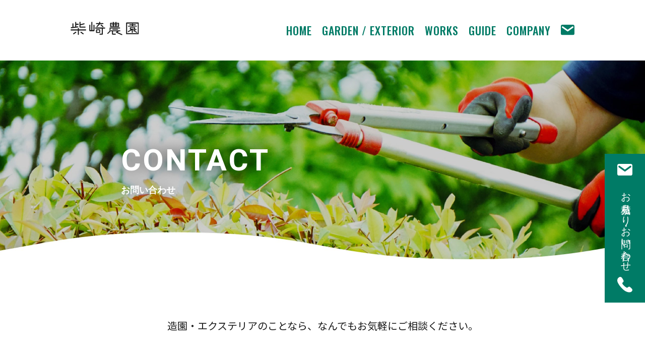

--- FILE ---
content_type: text/html; charset=UTF-8
request_url: https://shibaen.com/contact/
body_size: 10018
content:
<!DOCTYPE html>
<html lang="ja"
	prefix="og: https://ogp.me/ns#" >
<head>
	<meta charset="UTF-8" />
    <meta name="viewport" content="width=device-width, initial-scale=1.0">
	<link rel="stylesheet" href="https://shibaen.com/wp-content/themes/shibaen/css/ress.css">
    <link rel="preconnect" href="//fonts.googleapis.com">
    <link rel="preconnect" href="//fonts.gstatic.com" crossorigin>
    <link href="//fonts.googleapis.com/css2?family=Heebo:wght@400;700;900&family=Noto+Sans+JP:wght@400;700&family=Oswald:wght@400;500;700&display=swap" rel="stylesheet">
    <link rel="stylesheet" type="text/css" href="//cdnjs.cloudflare.com/ajax/libs/slick-carousel/1.9.0/slick.css">
    <link rel="stylesheet" type="text/css" href="//cdnjs.cloudflare.com/ajax/libs/slick-carousel/1.9.0/slick-theme.css">
    <link href="//unpkg.com/aos@2.3.1/dist/aos.css" rel="stylesheet">
	<title>お問い合わせ - 柴崎農園 </title>

		<!-- All in One SEO 4.1.5.3 -->
		<meta name="description" content="造園・エクステリアのことなら、なんでもお気軽にご相談ください。 お電話でのお問い合わせ 076-431-062 ..." />
		<meta name="robots" content="max-image-preview:large" />
		<link rel="canonical" href="https://shibaen.com/contact/" />
		<meta property="og:locale" content="ja_JP" />
		<meta property="og:site_name" content="柴崎農園 - 柴崎農園 庭とともに、庭に生きる。庭は生き物です。季節によって木や葉が様々な色に変化し、成長を見守る楽しみと眺める癒やしがあります。     一方でどのように利用するのか、目的に合わせて使いやすい庭を提案するのも私たちの使命です。" />
		<meta property="og:type" content="article" />
		<meta property="og:title" content="お問い合わせ - 柴崎農園 " />
		<meta property="og:description" content="造園・エクステリアのことなら、なんでもお気軽にご相談ください。 お電話でのお問い合わせ 076-431-062 ..." />
		<meta property="og:url" content="https://shibaen.com/contact/" />
		<meta property="article:published_time" content="2022-01-08T00:10:53+00:00" />
		<meta property="article:modified_time" content="2022-01-28T03:10:12+00:00" />
		<meta name="twitter:card" content="summary" />
		<meta name="twitter:domain" content="shibaen.com" />
		<meta name="twitter:title" content="お問い合わせ - 柴崎農園 " />
		<meta name="twitter:description" content="造園・エクステリアのことなら、なんでもお気軽にご相談ください。 お電話でのお問い合わせ 076-431-062 ..." />
		<script type="application/ld+json" class="aioseo-schema">
			{"@context":"https:\/\/schema.org","@graph":[{"@type":"WebSite","@id":"https:\/\/shibaen.com\/#website","url":"https:\/\/shibaen.com\/","name":"\u67f4\u5d0e\u8fb2\u5712","description":"\u67f4\u5d0e\u8fb2\u5712 \u5ead\u3068\u3068\u3082\u306b\u3001\u5ead\u306b\u751f\u304d\u308b\u3002\u5ead\u306f\u751f\u304d\u7269\u3067\u3059\u3002\u5b63\u7bc0\u306b\u3088\u3063\u3066\u6728\u3084\u8449\u304c\u69d8\u3005\u306a\u8272\u306b\u5909\u5316\u3057\u3001\u6210\u9577\u3092\u898b\u5b88\u308b\u697d\u3057\u307f\u3068\u773a\u3081\u308b\u7652\u3084\u3057\u304c\u3042\u308a\u307e\u3059\u3002     \u4e00\u65b9\u3067\u3069\u306e\u3088\u3046\u306b\u5229\u7528\u3059\u308b\u306e\u304b\u3001\u76ee\u7684\u306b\u5408\u308f\u305b\u3066\u4f7f\u3044\u3084\u3059\u3044\u5ead\u3092\u63d0\u6848\u3059\u308b\u306e\u3082\u79c1\u305f\u3061\u306e\u4f7f\u547d\u3067\u3059\u3002","inLanguage":"ja","publisher":{"@id":"https:\/\/shibaen.com\/#organization"}},{"@type":"Organization","@id":"https:\/\/shibaen.com\/#organization","name":"\u67f4\u5d0e\u8fb2\u5712","url":"https:\/\/shibaen.com\/"},{"@type":"BreadcrumbList","@id":"https:\/\/shibaen.com\/contact\/#breadcrumblist","itemListElement":[{"@type":"ListItem","@id":"https:\/\/shibaen.com\/#listItem","position":1,"item":{"@type":"WebPage","@id":"https:\/\/shibaen.com\/","name":"\u30db\u30fc\u30e0","description":"\u67f4\u5d0e\u8fb2\u5712 \u5ead\u3068\u3068\u3082\u306b\u3001\u5ead\u306b\u751f\u304d\u308b\u3002\u5ead\u306f\u751f\u304d\u7269\u3067\u3059\u3002\u5b63\u7bc0\u306b\u3088\u3063\u3066\u6728\u3084\u8449\u304c\u69d8\u3005\u306a\u8272\u306b\u5909\u5316\u3057\u3001\u6210\u9577\u3092\u898b\u5b88\u308b\u697d\u3057\u307f\u3068\u773a\u3081\u308b\u7652\u3084\u3057\u304c\u3042\u308a\u307e\u3059\u3002 \u4e00\u65b9\u3067\u3069\u306e\u3088\u3046\u306b\u5229\u7528\u3059\u308b\u306e\u304b\u3001\u76ee\u7684\u306b\u5408\u308f\u305b\u3066\u4f7f\u3044\u3084\u3059\u3044\u5ead\u3092\u63d0\u6848\u3059\u308b\u306e\u3082\u79c1\u305f\u3061\u306e\u4f7f\u547d\u3067\u3059\u3002","url":"https:\/\/shibaen.com\/"},"nextItem":"https:\/\/shibaen.com\/contact\/#listItem"},{"@type":"ListItem","@id":"https:\/\/shibaen.com\/contact\/#listItem","position":2,"item":{"@type":"WebPage","@id":"https:\/\/shibaen.com\/contact\/","name":"CONTACT","description":"\u9020\u5712\u30fb\u30a8\u30af\u30b9\u30c6\u30ea\u30a2\u306e\u3053\u3068\u306a\u3089\u3001\u306a\u3093\u3067\u3082\u304a\u6c17\u8efd\u306b\u3054\u76f8\u8ac7\u304f\u3060\u3055\u3044\u3002 \u304a\u96fb\u8a71\u3067\u306e\u304a\u554f\u3044\u5408\u308f\u305b 076-431-062 ...","url":"https:\/\/shibaen.com\/contact\/"},"previousItem":"https:\/\/shibaen.com\/#listItem"}]},{"@type":"WebPage","@id":"https:\/\/shibaen.com\/contact\/#webpage","url":"https:\/\/shibaen.com\/contact\/","name":"\u304a\u554f\u3044\u5408\u308f\u305b - \u67f4\u5d0e\u8fb2\u5712","description":"\u9020\u5712\u30fb\u30a8\u30af\u30b9\u30c6\u30ea\u30a2\u306e\u3053\u3068\u306a\u3089\u3001\u306a\u3093\u3067\u3082\u304a\u6c17\u8efd\u306b\u3054\u76f8\u8ac7\u304f\u3060\u3055\u3044\u3002 \u304a\u96fb\u8a71\u3067\u306e\u304a\u554f\u3044\u5408\u308f\u305b 076-431-062 ...","inLanguage":"ja","isPartOf":{"@id":"https:\/\/shibaen.com\/#website"},"breadcrumb":{"@id":"https:\/\/shibaen.com\/contact\/#breadcrumblist"},"image":{"@type":"ImageObject","@id":"https:\/\/shibaen.com\/#mainImage","url":"https:\/\/shibaen.com\/wp-content\/uploads\/2022\/01\/contact-header-scaled.jpg","width":2560,"height":787},"primaryImageOfPage":{"@id":"https:\/\/shibaen.com\/contact\/#mainImage"},"datePublished":"2022-01-08T00:10:53+09:00","dateModified":"2022-01-28T03:10:12+09:00"}]}
		</script>
		<!-- All in One SEO -->

<link rel="alternate" type="application/rss+xml" title="柴崎農園 &raquo; フィード" href="https://shibaen.com/feed/" />
<link rel="alternate" type="application/rss+xml" title="柴崎農園 &raquo; コメントフィード" href="https://shibaen.com/comments/feed/" />
<link rel="alternate" title="oEmbed (JSON)" type="application/json+oembed" href="https://shibaen.com/wp-json/oembed/1.0/embed?url=https%3A%2F%2Fshibaen.com%2Fcontact%2F" />
<link rel="alternate" title="oEmbed (XML)" type="text/xml+oembed" href="https://shibaen.com/wp-json/oembed/1.0/embed?url=https%3A%2F%2Fshibaen.com%2Fcontact%2F&#038;format=xml" />
<style id='wp-img-auto-sizes-contain-inline-css' type='text/css'>
img:is([sizes=auto i],[sizes^="auto," i]){contain-intrinsic-size:3000px 1500px}
/*# sourceURL=wp-img-auto-sizes-contain-inline-css */
</style>
<link rel='stylesheet' id='mw-wp-form-css' href='https://shibaen.com/wp-content/plugins/mw-wp-form/css/style.css?ver=' type='text/css' media='all' />
<style id='wp-emoji-styles-inline-css' type='text/css'>

	img.wp-smiley, img.emoji {
		display: inline !important;
		border: none !important;
		box-shadow: none !important;
		height: 1em !important;
		width: 1em !important;
		margin: 0 0.07em !important;
		vertical-align: -0.1em !important;
		background: none !important;
		padding: 0 !important;
	}
/*# sourceURL=wp-emoji-styles-inline-css */
</style>
<style id='wp-block-library-inline-css' type='text/css'>
:root{--wp-block-synced-color:#7a00df;--wp-block-synced-color--rgb:122,0,223;--wp-bound-block-color:var(--wp-block-synced-color);--wp-editor-canvas-background:#ddd;--wp-admin-theme-color:#007cba;--wp-admin-theme-color--rgb:0,124,186;--wp-admin-theme-color-darker-10:#006ba1;--wp-admin-theme-color-darker-10--rgb:0,107,160.5;--wp-admin-theme-color-darker-20:#005a87;--wp-admin-theme-color-darker-20--rgb:0,90,135;--wp-admin-border-width-focus:2px}@media (min-resolution:192dpi){:root{--wp-admin-border-width-focus:1.5px}}.wp-element-button{cursor:pointer}:root .has-very-light-gray-background-color{background-color:#eee}:root .has-very-dark-gray-background-color{background-color:#313131}:root .has-very-light-gray-color{color:#eee}:root .has-very-dark-gray-color{color:#313131}:root .has-vivid-green-cyan-to-vivid-cyan-blue-gradient-background{background:linear-gradient(135deg,#00d084,#0693e3)}:root .has-purple-crush-gradient-background{background:linear-gradient(135deg,#34e2e4,#4721fb 50%,#ab1dfe)}:root .has-hazy-dawn-gradient-background{background:linear-gradient(135deg,#faaca8,#dad0ec)}:root .has-subdued-olive-gradient-background{background:linear-gradient(135deg,#fafae1,#67a671)}:root .has-atomic-cream-gradient-background{background:linear-gradient(135deg,#fdd79a,#004a59)}:root .has-nightshade-gradient-background{background:linear-gradient(135deg,#330968,#31cdcf)}:root .has-midnight-gradient-background{background:linear-gradient(135deg,#020381,#2874fc)}:root{--wp--preset--font-size--normal:16px;--wp--preset--font-size--huge:42px}.has-regular-font-size{font-size:1em}.has-larger-font-size{font-size:2.625em}.has-normal-font-size{font-size:var(--wp--preset--font-size--normal)}.has-huge-font-size{font-size:var(--wp--preset--font-size--huge)}.has-text-align-center{text-align:center}.has-text-align-left{text-align:left}.has-text-align-right{text-align:right}.has-fit-text{white-space:nowrap!important}#end-resizable-editor-section{display:none}.aligncenter{clear:both}.items-justified-left{justify-content:flex-start}.items-justified-center{justify-content:center}.items-justified-right{justify-content:flex-end}.items-justified-space-between{justify-content:space-between}.screen-reader-text{border:0;clip-path:inset(50%);height:1px;margin:-1px;overflow:hidden;padding:0;position:absolute;width:1px;word-wrap:normal!important}.screen-reader-text:focus{background-color:#ddd;clip-path:none;color:#444;display:block;font-size:1em;height:auto;left:5px;line-height:normal;padding:15px 23px 14px;text-decoration:none;top:5px;width:auto;z-index:100000}html :where(.has-border-color){border-style:solid}html :where([style*=border-top-color]){border-top-style:solid}html :where([style*=border-right-color]){border-right-style:solid}html :where([style*=border-bottom-color]){border-bottom-style:solid}html :where([style*=border-left-color]){border-left-style:solid}html :where([style*=border-width]){border-style:solid}html :where([style*=border-top-width]){border-top-style:solid}html :where([style*=border-right-width]){border-right-style:solid}html :where([style*=border-bottom-width]){border-bottom-style:solid}html :where([style*=border-left-width]){border-left-style:solid}html :where(img[class*=wp-image-]){height:auto;max-width:100%}:where(figure){margin:0 0 1em}html :where(.is-position-sticky){--wp-admin--admin-bar--position-offset:var(--wp-admin--admin-bar--height,0px)}@media screen and (max-width:600px){html :where(.is-position-sticky){--wp-admin--admin-bar--position-offset:0px}}

/*# sourceURL=wp-block-library-inline-css */
</style><style id='global-styles-inline-css' type='text/css'>
:root{--wp--preset--aspect-ratio--square: 1;--wp--preset--aspect-ratio--4-3: 4/3;--wp--preset--aspect-ratio--3-4: 3/4;--wp--preset--aspect-ratio--3-2: 3/2;--wp--preset--aspect-ratio--2-3: 2/3;--wp--preset--aspect-ratio--16-9: 16/9;--wp--preset--aspect-ratio--9-16: 9/16;--wp--preset--color--black: #000000;--wp--preset--color--cyan-bluish-gray: #abb8c3;--wp--preset--color--white: #ffffff;--wp--preset--color--pale-pink: #f78da7;--wp--preset--color--vivid-red: #cf2e2e;--wp--preset--color--luminous-vivid-orange: #ff6900;--wp--preset--color--luminous-vivid-amber: #fcb900;--wp--preset--color--light-green-cyan: #7bdcb5;--wp--preset--color--vivid-green-cyan: #00d084;--wp--preset--color--pale-cyan-blue: #8ed1fc;--wp--preset--color--vivid-cyan-blue: #0693e3;--wp--preset--color--vivid-purple: #9b51e0;--wp--preset--gradient--vivid-cyan-blue-to-vivid-purple: linear-gradient(135deg,rgb(6,147,227) 0%,rgb(155,81,224) 100%);--wp--preset--gradient--light-green-cyan-to-vivid-green-cyan: linear-gradient(135deg,rgb(122,220,180) 0%,rgb(0,208,130) 100%);--wp--preset--gradient--luminous-vivid-amber-to-luminous-vivid-orange: linear-gradient(135deg,rgb(252,185,0) 0%,rgb(255,105,0) 100%);--wp--preset--gradient--luminous-vivid-orange-to-vivid-red: linear-gradient(135deg,rgb(255,105,0) 0%,rgb(207,46,46) 100%);--wp--preset--gradient--very-light-gray-to-cyan-bluish-gray: linear-gradient(135deg,rgb(238,238,238) 0%,rgb(169,184,195) 100%);--wp--preset--gradient--cool-to-warm-spectrum: linear-gradient(135deg,rgb(74,234,220) 0%,rgb(151,120,209) 20%,rgb(207,42,186) 40%,rgb(238,44,130) 60%,rgb(251,105,98) 80%,rgb(254,248,76) 100%);--wp--preset--gradient--blush-light-purple: linear-gradient(135deg,rgb(255,206,236) 0%,rgb(152,150,240) 100%);--wp--preset--gradient--blush-bordeaux: linear-gradient(135deg,rgb(254,205,165) 0%,rgb(254,45,45) 50%,rgb(107,0,62) 100%);--wp--preset--gradient--luminous-dusk: linear-gradient(135deg,rgb(255,203,112) 0%,rgb(199,81,192) 50%,rgb(65,88,208) 100%);--wp--preset--gradient--pale-ocean: linear-gradient(135deg,rgb(255,245,203) 0%,rgb(182,227,212) 50%,rgb(51,167,181) 100%);--wp--preset--gradient--electric-grass: linear-gradient(135deg,rgb(202,248,128) 0%,rgb(113,206,126) 100%);--wp--preset--gradient--midnight: linear-gradient(135deg,rgb(2,3,129) 0%,rgb(40,116,252) 100%);--wp--preset--font-size--small: 13px;--wp--preset--font-size--medium: 20px;--wp--preset--font-size--large: 36px;--wp--preset--font-size--x-large: 42px;--wp--preset--spacing--20: 0.44rem;--wp--preset--spacing--30: 0.67rem;--wp--preset--spacing--40: 1rem;--wp--preset--spacing--50: 1.5rem;--wp--preset--spacing--60: 2.25rem;--wp--preset--spacing--70: 3.38rem;--wp--preset--spacing--80: 5.06rem;--wp--preset--shadow--natural: 6px 6px 9px rgba(0, 0, 0, 0.2);--wp--preset--shadow--deep: 12px 12px 50px rgba(0, 0, 0, 0.4);--wp--preset--shadow--sharp: 6px 6px 0px rgba(0, 0, 0, 0.2);--wp--preset--shadow--outlined: 6px 6px 0px -3px rgb(255, 255, 255), 6px 6px rgb(0, 0, 0);--wp--preset--shadow--crisp: 6px 6px 0px rgb(0, 0, 0);}:where(.is-layout-flex){gap: 0.5em;}:where(.is-layout-grid){gap: 0.5em;}body .is-layout-flex{display: flex;}.is-layout-flex{flex-wrap: wrap;align-items: center;}.is-layout-flex > :is(*, div){margin: 0;}body .is-layout-grid{display: grid;}.is-layout-grid > :is(*, div){margin: 0;}:where(.wp-block-columns.is-layout-flex){gap: 2em;}:where(.wp-block-columns.is-layout-grid){gap: 2em;}:where(.wp-block-post-template.is-layout-flex){gap: 1.25em;}:where(.wp-block-post-template.is-layout-grid){gap: 1.25em;}.has-black-color{color: var(--wp--preset--color--black) !important;}.has-cyan-bluish-gray-color{color: var(--wp--preset--color--cyan-bluish-gray) !important;}.has-white-color{color: var(--wp--preset--color--white) !important;}.has-pale-pink-color{color: var(--wp--preset--color--pale-pink) !important;}.has-vivid-red-color{color: var(--wp--preset--color--vivid-red) !important;}.has-luminous-vivid-orange-color{color: var(--wp--preset--color--luminous-vivid-orange) !important;}.has-luminous-vivid-amber-color{color: var(--wp--preset--color--luminous-vivid-amber) !important;}.has-light-green-cyan-color{color: var(--wp--preset--color--light-green-cyan) !important;}.has-vivid-green-cyan-color{color: var(--wp--preset--color--vivid-green-cyan) !important;}.has-pale-cyan-blue-color{color: var(--wp--preset--color--pale-cyan-blue) !important;}.has-vivid-cyan-blue-color{color: var(--wp--preset--color--vivid-cyan-blue) !important;}.has-vivid-purple-color{color: var(--wp--preset--color--vivid-purple) !important;}.has-black-background-color{background-color: var(--wp--preset--color--black) !important;}.has-cyan-bluish-gray-background-color{background-color: var(--wp--preset--color--cyan-bluish-gray) !important;}.has-white-background-color{background-color: var(--wp--preset--color--white) !important;}.has-pale-pink-background-color{background-color: var(--wp--preset--color--pale-pink) !important;}.has-vivid-red-background-color{background-color: var(--wp--preset--color--vivid-red) !important;}.has-luminous-vivid-orange-background-color{background-color: var(--wp--preset--color--luminous-vivid-orange) !important;}.has-luminous-vivid-amber-background-color{background-color: var(--wp--preset--color--luminous-vivid-amber) !important;}.has-light-green-cyan-background-color{background-color: var(--wp--preset--color--light-green-cyan) !important;}.has-vivid-green-cyan-background-color{background-color: var(--wp--preset--color--vivid-green-cyan) !important;}.has-pale-cyan-blue-background-color{background-color: var(--wp--preset--color--pale-cyan-blue) !important;}.has-vivid-cyan-blue-background-color{background-color: var(--wp--preset--color--vivid-cyan-blue) !important;}.has-vivid-purple-background-color{background-color: var(--wp--preset--color--vivid-purple) !important;}.has-black-border-color{border-color: var(--wp--preset--color--black) !important;}.has-cyan-bluish-gray-border-color{border-color: var(--wp--preset--color--cyan-bluish-gray) !important;}.has-white-border-color{border-color: var(--wp--preset--color--white) !important;}.has-pale-pink-border-color{border-color: var(--wp--preset--color--pale-pink) !important;}.has-vivid-red-border-color{border-color: var(--wp--preset--color--vivid-red) !important;}.has-luminous-vivid-orange-border-color{border-color: var(--wp--preset--color--luminous-vivid-orange) !important;}.has-luminous-vivid-amber-border-color{border-color: var(--wp--preset--color--luminous-vivid-amber) !important;}.has-light-green-cyan-border-color{border-color: var(--wp--preset--color--light-green-cyan) !important;}.has-vivid-green-cyan-border-color{border-color: var(--wp--preset--color--vivid-green-cyan) !important;}.has-pale-cyan-blue-border-color{border-color: var(--wp--preset--color--pale-cyan-blue) !important;}.has-vivid-cyan-blue-border-color{border-color: var(--wp--preset--color--vivid-cyan-blue) !important;}.has-vivid-purple-border-color{border-color: var(--wp--preset--color--vivid-purple) !important;}.has-vivid-cyan-blue-to-vivid-purple-gradient-background{background: var(--wp--preset--gradient--vivid-cyan-blue-to-vivid-purple) !important;}.has-light-green-cyan-to-vivid-green-cyan-gradient-background{background: var(--wp--preset--gradient--light-green-cyan-to-vivid-green-cyan) !important;}.has-luminous-vivid-amber-to-luminous-vivid-orange-gradient-background{background: var(--wp--preset--gradient--luminous-vivid-amber-to-luminous-vivid-orange) !important;}.has-luminous-vivid-orange-to-vivid-red-gradient-background{background: var(--wp--preset--gradient--luminous-vivid-orange-to-vivid-red) !important;}.has-very-light-gray-to-cyan-bluish-gray-gradient-background{background: var(--wp--preset--gradient--very-light-gray-to-cyan-bluish-gray) !important;}.has-cool-to-warm-spectrum-gradient-background{background: var(--wp--preset--gradient--cool-to-warm-spectrum) !important;}.has-blush-light-purple-gradient-background{background: var(--wp--preset--gradient--blush-light-purple) !important;}.has-blush-bordeaux-gradient-background{background: var(--wp--preset--gradient--blush-bordeaux) !important;}.has-luminous-dusk-gradient-background{background: var(--wp--preset--gradient--luminous-dusk) !important;}.has-pale-ocean-gradient-background{background: var(--wp--preset--gradient--pale-ocean) !important;}.has-electric-grass-gradient-background{background: var(--wp--preset--gradient--electric-grass) !important;}.has-midnight-gradient-background{background: var(--wp--preset--gradient--midnight) !important;}.has-small-font-size{font-size: var(--wp--preset--font-size--small) !important;}.has-medium-font-size{font-size: var(--wp--preset--font-size--medium) !important;}.has-large-font-size{font-size: var(--wp--preset--font-size--large) !important;}.has-x-large-font-size{font-size: var(--wp--preset--font-size--x-large) !important;}
/*# sourceURL=global-styles-inline-css */
</style>

<style id='classic-theme-styles-inline-css' type='text/css'>
/*! This file is auto-generated */
.wp-block-button__link{color:#fff;background-color:#32373c;border-radius:9999px;box-shadow:none;text-decoration:none;padding:calc(.667em + 2px) calc(1.333em + 2px);font-size:1.125em}.wp-block-file__button{background:#32373c;color:#fff;text-decoration:none}
/*# sourceURL=/wp-includes/css/classic-themes.min.css */
</style>
<link rel='stylesheet' id='blankslate-style-css' href='https://shibaen.com/wp-content/themes/shibaen/style.css?ver=' type='text/css' media='all' />
<script type="text/javascript" src="https://shibaen.com/wp-includes/js/jquery/jquery.min.js?ver=3.7.1" id="jquery-core-js"></script>
<script type="text/javascript" src="https://shibaen.com/wp-includes/js/jquery/jquery-migrate.min.js?ver=3.4.1" id="jquery-migrate-js"></script>
<link rel="https://api.w.org/" href="https://shibaen.com/wp-json/" /><link rel="alternate" title="JSON" type="application/json" href="https://shibaen.com/wp-json/wp/v2/pages/74" /><link rel="EditURI" type="application/rsd+xml" title="RSD" href="https://shibaen.com/xmlrpc.php?rsd" />
<meta name="generator" content="WordPress 6.9" />
<link rel='shortlink' href='https://shibaen.com/?p=74' />
</head>
<body id="frontpage">
    <div class="wrapper">
        <a href="https://shibaen.com/contact/" class="no-hover">
        	<div class="cv-button">
                <img src="https://shibaen.com/wp-content/themes/shibaen/images/mail-white.svg" alt="メール">
            <p class="cv-text">お見積もり・お問い合わせ</p>
                <img src="https://shibaen.com/wp-content/themes/shibaen/images/tel-white.svg" alt="電話">
        	</div>
        </a>
        <div id="gloval-nav">
            <nav class="bgskew">
                <div class="spnav-ul">
                    <h2 class="spnav-logo">
						<a href="https://shibaen.com" alt="柴崎農園" title="柴崎農園">
                        <img src="https://shibaen.com/wp-content/themes/shibaen/images/shibasaki.svg" alt="柴崎農園">
						</a>
                    </h2>
                    <p class="spmnav-sub">
                        MENU
                    </p>
<ul id="mobileMenu" class="spnav-list"><li id="menu-item-102" class="menu-item menu-item-type-custom menu-item-object-custom menu-item-home menu-item-102"><a href="https://shibaen.com/">HOME</a></li>
<li id="menu-item-98" class="menu-item menu-item-type-post_type menu-item-object-page menu-item-98"><a href="https://shibaen.com/garden/">GARDEN / EXTERIOR</a></li>
<li id="menu-item-126" class="menu-item menu-item-type-post_type menu-item-object-page menu-item-126"><a href="https://shibaen.com/works/">WORKS</a></li>
<li id="menu-item-100" class="menu-item menu-item-type-post_type menu-item-object-page menu-item-100"><a href="https://shibaen.com/guide/">GUIDE</a></li>
<li id="menu-item-101" class="menu-item menu-item-type-post_type menu-item-object-page menu-item-101"><a href="https://shibaen.com/company/">COMPANY</a></li>
<li id="menu-item-106" class="menu-item menu-item-type-post_type menu-item-object-page current-menu-item page_item page-item-74 current_page_item menu-item-106"><a href="https://shibaen.com/contact/" aria-current="page">CONTACT</a></li>
</ul>                </div>
            </nav>
        </div>

        <nav id="pc-nav">
            <div class="fixed-area">
                <div class="container">
                    <div class="pcnav-wrapper">
                        <div class="pcnav-logo">
						<a href="https://shibaen.com" alt="柴崎農園" title="柴崎農園">
                            <img src="https://shibaen.com/wp-content/themes/shibaen/images/logo-black.svg" alt="柴崎農園">
						</a>
                        </div>
                        <ul class="pcnav-ul">
                                    <li id="menu-item-107" class="menu-item menu-item-type-custom menu-item-object-custom menu-item-home menu-item-107"><a href="https://shibaen.com/">HOME</a></li>
<li id="menu-item-108" class="menu-item menu-item-type-post_type menu-item-object-page menu-item-108"><a href="https://shibaen.com/garden/">GARDEN / EXTERIOR</a></li>
<li id="menu-item-125" class="menu-item menu-item-type-post_type menu-item-object-page menu-item-125"><a href="https://shibaen.com/works/">WORKS</a></li>
<li id="menu-item-109" class="menu-item menu-item-type-post_type menu-item-object-page menu-item-109"><a href="https://shibaen.com/guide/">GUIDE</a></li>
<li id="menu-item-111" class="menu-item menu-item-type-post_type menu-item-object-page menu-item-111"><a href="https://shibaen.com/company/">COMPANY</a></li>
                            <li><a href="https://shibaen.com/contact/"><img src="https://shibaen.com/wp-content/themes/shibaen/images/mail-green.svg" alt="お問い合わせ"></a></li>
                        </ul>
                        <div id="nav-toggle">
                            <div>
                                <span></span><span></span><span></span>
                            </div>
                        </div>
                    </div>
                </div>
            </div>
        </nav>	
	        <section id="underpage-header">
            <div class="header">
                					<img width="2560" height="787" src="https://shibaen.com/wp-content/uploads/2022/01/contact-header-scaled.jpg" class="attachment-post-thumbnail size-post-thumbnail wp-post-image" alt="" decoding="async" fetchpriority="high" />				                <div class="header-main">
                    <div class="container-800" data-aos="fade-up">
                        <p class="header-index">CONTACT</p>
                        <h2 class="header-sub">お問い合わせ</h2>
                    </div>
                </div>
            </div>
        </section>

        <main>
			
<section id="contact1">
                <div class="container">
                    <div class="main-full mb-0">
                        <p class="front-text noto-sans">
                            造園・エクステリアのことなら、なんでもお気軽にご相談ください。 
                        </p>
                    </div>
                </div>
            </section>

            <section id="contact2">
                <div class="container">
                    <div class="contact-container">
                        <div class="contact-wrapper">
                            <div class="contact-index">
                                <h2 class="contact-border">
                                    お電話でのお問い合わせ
                                </h2>
                            </div>
                            <div class="contact-number">
                                <div class="box-number">
                                    <img decoding="async" src="https://shibaen.com/wp-content/themes/shibaen/images/tel-green.svg" alt="" class="box-mini"><span>076-431-0625</span>
                                </div>
                                <!--p class="contact-sub">（営業時間：月〜金曜日 00:00～00:00）</p-->
                            </div>
                        </div>
                    </div>
                </div>
            </section>
<section id="contact3">
                <div class="container">
                    <div class="contact-container">
                        <div class="contact-index">
                            <h2 class="contact-border">
                                メールフォームからのお問い合わせ
                            </h2>
                        </div>
                        <p class="contact-add">
                            下記のフォームに必要事項（※）をご入力の上、送信お願い致します。
                        </p>
                    </div>
<div id="mw_wp_form_mw-wp-form-78" class="mw_wp_form mw_wp_form_input  ">
					<script type="text/javascript" charset="UTF-8" src="https://zipaddr.github.io/zipaddrx.js?v=1.29"></script><script type="text/javascript" charset="UTF-8">function zipaddr_ownb(){D.dli='-';D.wp='1';D.uver='6.9';D.sysid='MWWPForm';}</script><form method="post" action="" enctype="multipart/form-data"><div class="contact-form-area">
<table class="contact-form-table">
<tbody>
<tr>
<th>お名前<span class="require">※</span></th>
<td>
<input type="text" name="name" id="name" size="60" value="" placeholder="お名前" />
</td>
</tr>
<tr>
<th>郵便番号<span class="require"></span></th>
<td>
<input type="text" name="zip" size="60" value="" placeholder="0000000" />
</td>
</tr>
<tr>
<th>住所<span class="require"></span></th>
<td>
<input type="text" name="addr" id="addr" size="60" value="" placeholder="ご住所" />
</td>
</tr>
<tr>
<th>メールアドレス<span class="require">※</span></th>
<td>
<input type="email" name="mail" id="mail" size="60" value="" placeholder="sample@mail.com" data-conv-half-alphanumeric="true"/>
</td>
</tr>
<tr>
<th>電話番号<span class="require">※</span></th>
<td>
<span class="mwform-tel-field">
	<input type="text" name="tel[data][0]" class="width30" size="6" maxlength="5" value="" data-conv-half-alphanumeric="true" />
	-	<input type="text" name="tel[data][1]" class="width30" size="5" maxlength="4" value="" data-conv-half-alphanumeric="true" />
	-	<input type="text" name="tel[data][2]" class="width30" size="5" maxlength="4" value="" data-conv-half-alphanumeric="true" />
</span>

<input type="hidden" name="tel[separator]" value="-" />
</td>
</tr>
<tr>
<th>ご依頼内容<span class="require">※</span></th>
<td>
<textarea name="comment" id="comment" cols="50" rows="3" placeholder="お問い合わせ内容"></textarea>
</td>
</tr>
</tbody>
</table>
</div>
<div class="contact-form-submit contact-form-underline input-only">
	<span class="mwform-checkbox-field horizontal-item">
		<label >
			<input type="checkbox" name="privacypolicy[data][]" value=" " />
			<span class="mwform-checkbox-field-text"> </span>
		</label>
	</span>

<input type="hidden" name="privacypolicy[separator]" value="," />

<input type="hidden" name="__children[privacypolicy][]" value="{&quot; &quot;:&quot; &quot;}" />
<span><a href="https://shibaen.com/wp-content/uploads/2022/01/policy.pdf">プライバシーポリシー</a>をご一読し、同意された方はチェックを入れて次へお進みください。</span><br /></div>
<div class="contact-form-submit">
<input type="submit" name="submitConfirm" value="確認画面へ" class="button"/>

<div class="contact-form-back"></div>
</div><input type="hidden" name="mw-wp-form-form-id" value="78" /><input type="hidden" name="mw_wp_form_token" value="fc6024284e5c94486d77255ffa962c44271382f286f69be788f1ff54b06cc24e" /><input type="hidden" name="mw-wp-form-form-id" value="78" /><input type="hidden" name="mw_wp_form_token" value="fc6024284e5c94486d77255ffa962c44271382f286f69be788f1ff54b06cc24e" /></form>
				<!-- end .mw_wp_form --></div>
</div>
                </div>
            </section>
		</main>
        <div class="to-toparea">
            <div id="to-top">
                <img src="https://shibaen.com/wp-content/themes/shibaen/images/pagetop.svg" alt="">
            </div>
        </div>

        <footer id="footer" class="bg-gray">
            <div class="container">
                <nav class="footer-nav">

<ul id="footerMenu" class="footer-ul"><li id="menu-item-113" class="menu-item menu-item-type-custom menu-item-object-custom menu-item-home menu-item-113"><a href="https://shibaen.com/">ホーム</a></li>
<li id="menu-item-114" class="menu-item menu-item-type-post_type menu-item-object-page menu-item-114"><a href="https://shibaen.com/company/">柴崎農園について</a></li>
<li id="menu-item-116" class="menu-item menu-item-type-post_type menu-item-object-page menu-item-116"><a href="https://shibaen.com/garden/">事業内容</a></li>
<li id="menu-item-127" class="menu-item menu-item-type-post_type menu-item-object-page menu-item-127"><a href="https://shibaen.com/works/">施工事例</a></li>
<li id="menu-item-117" class="menu-item menu-item-type-post_type menu-item-object-page menu-item-117"><a href="https://shibaen.com/guide/">はじめての方へ</a></li>
<li id="menu-item-115" class="menu-item menu-item-type-post_type menu-item-object-page current-menu-item page_item page-item-74 current_page_item menu-item-115"><a href="https://shibaen.com/contact/" aria-current="page">お問い合わせ</a></li>
</ul>                </nav>
            </div>
            <div class="container-800">
                <div class="footer-body">
                    <div class="footer-logo">
                        <a href="/">
                        <img src="https://shibaen.com/wp-content/themes/shibaen/images/footer-logo.png" alt="柴崎農園ロゴ">
                        </a>
                    </div>
                    <div class="footer-address">
                        <p>
                            〒930-0111 富山県富山市長岡9686番地<br>
                            <a href="">TEL 076-431-0625</a> | FAX 076-431-0626
                        </p>
                    </div>
                    <div class="footer-icons">
                        <a href="https://shibaen.com/contact/"><img src="https://shibaen.com/wp-content/themes/shibaen/images/mail-green.svg" alt="メール送信"></a>
                        <a href="tel:0764310625"><img src="https://shibaen.com/wp-content/themes/shibaen/images/tel-green.svg" alt="電話問い合わせ"></a>
                    </div>
                </div>
                <p class="footer-copy">
                    <span class="small">富山県中小企業リバイバル補助金活用事業（令和3年11月13日作成)</span>
                    <br>
                    &copy;Shibasaki Nouen
                </p>
            </div>
        </footer>

    </div>  
    <script src="//ajax.googleapis.com/ajax/libs/jquery/3.3.1/jquery.min.js"></script>
    <script type="text/javascript" src="https://cdnjs.cloudflare.com/ajax/libs/slick-carousel/1.9.0/slick.min.js"></script>
    <script src="//cdn.jsdelivr.net/npm/gsap@3.7.0/dist/gsap.min.js"></script>
    <script src="//cdn.jsdelivr.net/npm/gsap@3.7.0/dist/ScrollTrigger.min.js"></script>
    <script src="//cdn.jsdelivr.net/npm/jquery-scrollify@1/jquery.scrollify.min.js"></script>
    <script src="//unpkg.com/aos@2.3.1/dist/aos.js"></script>
    <!--script src="script.js"></script-->  
    <script>
        (function($) {
            $(function () {
                $('#nav-toggle').on('click', function() {
                $('body').toggleClass('open');
                $('.fixed-area').toggleClass('is-fixed');
                });
                $('#gloval-nav ul li a').on('click', function() {
                $('body').toggleClass('open');
                $('.fixed-area').toggleClass('is-fixed');
                });
            });
        })(jQuery);


        $(function() {
        var $win = $(window),
            $main = $('.fixed-area'),
            $nav = $('#frontpage #pc-nav'),
            navHeight = $nav.outerHeight(),
            navPos = $nav.offset().top,
            fixedClass = 'is-fixed';

        $win.on('load scroll', function() {
            var value = $(this).scrollTop();
            if ( value > navPos ) {
                $main.addClass(fixedClass);
            } else {
                $main.removeClass(fixedClass);
            }
        });
        });

        var pagetop = $('#to-top');
        pagetop.click(function () {
            $('body, html').animate({ scrollTop: 0 }, 500);
            return false;
        });

        
    </script>
    <script>
        AOS.init({
            delay: 100,
            duration: 500,
            easing: 'ease-in',
        });
    </script>
<script type="speculationrules">
{"prefetch":[{"source":"document","where":{"and":[{"href_matches":"/*"},{"not":{"href_matches":["/wp-*.php","/wp-admin/*","/wp-content/uploads/*","/wp-content/*","/wp-content/plugins/*","/wp-content/themes/shibaen/*","/*\\?(.+)"]}},{"not":{"selector_matches":"a[rel~=\"nofollow\"]"}},{"not":{"selector_matches":".no-prefetch, .no-prefetch a"}}]},"eagerness":"conservative"}]}
</script>
<script>
jQuery(document).ready(function ($) {
var deviceAgent = navigator.userAgent.toLowerCase();
if (deviceAgent.match(/(iphone|ipod|ipad)/)) {
$("html").addClass("ios");
$("html").addClass("mobile");
}
if (navigator.userAgent.search("MSIE") >= 0) {
$("html").addClass("ie");
}
else if (navigator.userAgent.search("Chrome") >= 0) {
$("html").addClass("chrome");
}
else if (navigator.userAgent.search("Firefox") >= 0) {
$("html").addClass("firefox");
}
else if (navigator.userAgent.search("Safari") >= 0 && navigator.userAgent.search("Chrome") < 0) {
$("html").addClass("safari");
}
else if (navigator.userAgent.search("Opera") >= 0) {
$("html").addClass("opera");
}
});
</script>
<script type="text/javascript" src="https://shibaen.com/wp-content/plugins/mw-wp-form/js/form.js?ver=6.9" id="mw-wp-form-js"></script>
<script id="wp-emoji-settings" type="application/json">
{"baseUrl":"https://s.w.org/images/core/emoji/17.0.2/72x72/","ext":".png","svgUrl":"https://s.w.org/images/core/emoji/17.0.2/svg/","svgExt":".svg","source":{"concatemoji":"https://shibaen.com/wp-includes/js/wp-emoji-release.min.js?ver=6.9"}}
</script>
<script type="module">
/* <![CDATA[ */
/*! This file is auto-generated */
const a=JSON.parse(document.getElementById("wp-emoji-settings").textContent),o=(window._wpemojiSettings=a,"wpEmojiSettingsSupports"),s=["flag","emoji"];function i(e){try{var t={supportTests:e,timestamp:(new Date).valueOf()};sessionStorage.setItem(o,JSON.stringify(t))}catch(e){}}function c(e,t,n){e.clearRect(0,0,e.canvas.width,e.canvas.height),e.fillText(t,0,0);t=new Uint32Array(e.getImageData(0,0,e.canvas.width,e.canvas.height).data);e.clearRect(0,0,e.canvas.width,e.canvas.height),e.fillText(n,0,0);const a=new Uint32Array(e.getImageData(0,0,e.canvas.width,e.canvas.height).data);return t.every((e,t)=>e===a[t])}function p(e,t){e.clearRect(0,0,e.canvas.width,e.canvas.height),e.fillText(t,0,0);var n=e.getImageData(16,16,1,1);for(let e=0;e<n.data.length;e++)if(0!==n.data[e])return!1;return!0}function u(e,t,n,a){switch(t){case"flag":return n(e,"\ud83c\udff3\ufe0f\u200d\u26a7\ufe0f","\ud83c\udff3\ufe0f\u200b\u26a7\ufe0f")?!1:!n(e,"\ud83c\udde8\ud83c\uddf6","\ud83c\udde8\u200b\ud83c\uddf6")&&!n(e,"\ud83c\udff4\udb40\udc67\udb40\udc62\udb40\udc65\udb40\udc6e\udb40\udc67\udb40\udc7f","\ud83c\udff4\u200b\udb40\udc67\u200b\udb40\udc62\u200b\udb40\udc65\u200b\udb40\udc6e\u200b\udb40\udc67\u200b\udb40\udc7f");case"emoji":return!a(e,"\ud83e\u1fac8")}return!1}function f(e,t,n,a){let r;const o=(r="undefined"!=typeof WorkerGlobalScope&&self instanceof WorkerGlobalScope?new OffscreenCanvas(300,150):document.createElement("canvas")).getContext("2d",{willReadFrequently:!0}),s=(o.textBaseline="top",o.font="600 32px Arial",{});return e.forEach(e=>{s[e]=t(o,e,n,a)}),s}function r(e){var t=document.createElement("script");t.src=e,t.defer=!0,document.head.appendChild(t)}a.supports={everything:!0,everythingExceptFlag:!0},new Promise(t=>{let n=function(){try{var e=JSON.parse(sessionStorage.getItem(o));if("object"==typeof e&&"number"==typeof e.timestamp&&(new Date).valueOf()<e.timestamp+604800&&"object"==typeof e.supportTests)return e.supportTests}catch(e){}return null}();if(!n){if("undefined"!=typeof Worker&&"undefined"!=typeof OffscreenCanvas&&"undefined"!=typeof URL&&URL.createObjectURL&&"undefined"!=typeof Blob)try{var e="postMessage("+f.toString()+"("+[JSON.stringify(s),u.toString(),c.toString(),p.toString()].join(",")+"));",a=new Blob([e],{type:"text/javascript"});const r=new Worker(URL.createObjectURL(a),{name:"wpTestEmojiSupports"});return void(r.onmessage=e=>{i(n=e.data),r.terminate(),t(n)})}catch(e){}i(n=f(s,u,c,p))}t(n)}).then(e=>{for(const n in e)a.supports[n]=e[n],a.supports.everything=a.supports.everything&&a.supports[n],"flag"!==n&&(a.supports.everythingExceptFlag=a.supports.everythingExceptFlag&&a.supports[n]);var t;a.supports.everythingExceptFlag=a.supports.everythingExceptFlag&&!a.supports.flag,a.supports.everything||((t=a.source||{}).concatemoji?r(t.concatemoji):t.wpemoji&&t.twemoji&&(r(t.twemoji),r(t.wpemoji)))});
//# sourceURL=https://shibaen.com/wp-includes/js/wp-emoji-loader.min.js
/* ]]> */
</script>
</body>
</html>

--- FILE ---
content_type: text/css
request_url: https://shibaen.com/wp-content/themes/shibaen/style.css?ver=
body_size: 5820
content:
/*
Theme Name: Shibaen
Author: FunFuntuer LLC,
*/

html {
    font-size: 62.5%;
    font-family: "游明朝体", "Yu Mincho", YuMincho, "ヒラギノ明朝 Pro", "Hiragino Mincho Pro", "MS P明朝", "MS PMincho", serif;
    font-weight: 500;
}
@media (max-width: 1000px) {
    html {
        font-size: 50%;
    }
}
b, strong {
    font-weight: 700;
}
body {
    font-size: 1.6rem;
    line-height: 1.5;
    color: #1A1A1A;
}
.wrapper {
    max-width: 1920px;
    width: 100%;
    /*overflow: hidden;*/
    margin: 0 auto;
}
img {
    width: 100%;
    height: auto;
}
a {
    display: inline-block;
    line-height: 1;
    text-decoration: none;
    color: #1A1A1A;
    transition: all 0.3s ease;
}
a:hover{
    opacity: 0.55;
}
ul {
    list-style: none ;
}
.container {
    width: 90%;
    margin: 0 auto;
    max-width: 1000px;
}
.container-800 {
    width: 90%;
    margin: 0 auto;
    max-width: 800px;
}
@media (max-width: 800px) {
    .container {
        width: 90%;
    }
    .container-800 {
        width: 90%;
    }
}
/*
@media (max-width: 600px) {
    .container {
        width: 95%;
    }
    .container-800 {
        width: 95%;
    }
}*/


/* cv-button */
.cv-button {
    position: fixed;
    right: 0;
    bottom: 12rem;
    width: 8rem;
    height: aut0;
    background-color: #007B66;
    color: #fff;
    padding: 2rem;
    font-size: 2rem;
    z-index: 1000;
    display: flex;
    flex-direction: column;
    align-items: center;
    transition: all 0.3s ease;
}
a:hover .cv-button {
    background-color: #1A1A1A;
  opacity: 1;
}
a.no-hover {
  opacity: 1;
  display: block;
}
.cv-text {
    -ms-writing-mode: tb-rl;
    writing-mode: vertical-rl;
    margin: 2rem 0 2rem 0.5rem;
    font-size: 2rem;
}
.cv-button a {
    color: #fff;
  display: block;
}
.cv-button img {
    width: 3rem;
}

@media (max-width: 600px) {
    .cv-button {
        width: 100%;
        right: 0;
        bottom: 0;
    }
    .cv-text {
        -ms-writing-mode: horizontal-tb;
        writing-mode: horizontal-tb;
        margin: 2rem 4rem;
        font-size: 2rem;
    }
    .cv-button {
        flex-direction: row;
        justify-content: center;
    }
}


/* humbarger */
/* nav */
#nav-toggle {
    top: 33px;
    right: 25px;
    height: 50px;
    width: 50px;
    cursor: pointer;
    display: none;
    background-color: rgba(255,255,255,0.7);
    padding: 8px;
}
#nav-toggle > div {
    position: relative;/*ボタン内側の基点となるためrelativeを指定*/
    cursor: pointer;
    border-radius: 5px;
}
@media only screen and (max-width: 800px) {
  #nav-toggle {
    display: block;
  }
}
#nav-toggle span {
    width: 100%;
    height: 1px;
    left: 0;
    display: block;
    background: #000;
    position: absolute;
    transition: transform .6s ease-in-out, top .5s ease;
    z-index: 5;
}
#nav-toggle span:nth-child(1) {
    top: 8px;
    }
#nav-toggle span:nth-child(2) {
    top: 17px;
}
#nav-toggle span:nth-child(3) {
    top: 26px;
}
#nav-toggle:hover span:nth-child(1) {
    top: 12px;
}
#nav-toggle:hover span:nth-child(3) {
    top: 22px;
}
.open #nav-toggle span {
    background: #000;
}
.open #nav-toggle span:nth-child(1) {
      top: 18px;
      transform: rotate(45deg);
}
.open #nav-toggle span:nth-child(2) {
      top: 18px;
      width: 0;
      left: 50%;
}
.open #nav-toggle span:nth-child(3) {
      top: 18px;
      transform: rotate(-45deg);
}
/* z-index */
#nav-toggle {
    z-index: 1000;
}
#container {
    z-index: 998
}
#gloval-nav {
    color: #fff;
    position: fixed;
    top: 0;
    left: 0;
    right: 0;
    bottom: 0;
    z-index: 990;
    text-align: center;
    overflow: hidden;
    visibility: hidden;
    align-items: center;
    font-weight: bold;
    opacity: 0;
    transition: ease .2s;
}
#gloval-nav nav {
    position: relative;
    width: 100%;
    height: 100%;
    z-index: 3;
}
#gloval-nav nav .spnav-ul {
    display: flex;
    flex-direction: column;
    justify-content: center;
    opacity: 1;
    position: relative;
    top: 50%;
    transform: translateY(-50%);
}

/*== 背景が流れる（斜め） */
.bgskew::before {
    content: '';
    position: absolute;
    top: -200vh;
    left: -200vw;
    background: rgba(81, 160, 97,0.9);
    width: 300vw;
    height: 200vh;
    transform: skewX( 
-25deg);
}
/*hoverした時のアニメーション*/
.open .bgskew::before {
  animation: skewanime 1s forwards;/*アニメーションの名前と速度を定義*/
}

@keyframes skewanime {
  100% {
    top: 0;
    left: -150vw;/*画面の見えていない左から右へ移動する終了地点*/
  }
}
/* open */
.open {
    overflow: hidden;
}
.open #gloval-nav {
    visibility: visible;
    opacity: 1;
}
.open #gloval-nav .nav-anime li {
    opacity: 1;
    transform: translateX(0);
    transition:  transform 1s ease, opacity .9s ease;
}
.open #gloval-nav .nav-anime li:nth-child(2) {
    transition-delay: .15s;
}
.open #gloval-nav .nav-anime li:nth-child(3) {
    transition-delay: .3s;
}
.open #gloval-nav .nav-anime li:nth-child(4) {
    transition-delay: .45s;
}
.open #gloval-nav .nav-anime li:nth-child(5) {
    transition-delay: .6s;
}
.open #gloval-nav .nav-anime li:nth-child(6) {
    transition-delay: .75s;
}

.spnav-logo {
    width: 200px;
    margin: 0 auto 1rem;
}
.spmnav-sub {
    font-size: 1.6rem;
    margin-bottom: 5rem;
}
.spnav-ul {
    font-family: 'Oswald', sans-serif;
    font-weight: 500;
    letter-spacing: 0.1rem;
}
.spnav-ul li {
    font-size: 2.2rem;
    margin-bottom: 2rem;
}
.spnav-ul li a {
    color: #fff;
}
.spnav-ul li:first-child a {
    color: #1a1a1a;
}
.is-fixed {
    position: fixed;
    top: 0;
    left: 0;
    z-index: 990;
    width: 100%;
    padding: 4rem 0 !important;
    background-color: rgba(255,255,255,0.7);
    transition: all 0.2s ease;
}
.open .is-fixed {
    background-color: transparent;
}
@media (max-width: 800px) {
    .is-fixed {
        position: fixed;
        top: 0;
        left: 0;
        z-index: 990;
        width: 90%;
        padding: 2rem 0 !important;
    }
}


/* hero */
.hero-image {
    width: 90%;
    max-width: 1700px;
    position: relative;
}
.hero-logo {
    position: absolute;
    top: 50%;
    left: 50%;
    transform: translate(-50%,-50%);
    text-align: right;
    display: inline-block;
    width: auto;
}
.hero-logo img {
    width: 50%;
    max-width: 29.6rem;
}
.hero-bold {
    font-family: 'Heebo', sans-serif;
    font-weight: 900;
    color: #fff;
    font-size: 7rem;
    letter-spacing: 0.3rem;
    white-space: nowrap;
    text-shadow: 0 0rem 4rem rgb(0 0 0 / 70%);
}
.hero-bg {
    border-radius: 0 0 10rem 0;
    vertical-align: bottom;
}
@media (max-width: 1000px) {
    .hero-image {
        width: 95%;
    }
    .hero-bold {
        font-size: 8vw;
    }
}
@media (max-width: 800px) {
    .hero-image {
        width: 100%;
        height: 70vh;
        border-radius: 0 0 10rem 0;
        overflow: hidden;
    }
    .hero-bg {
        border-radius: 0;
        width: 100%;
        height: 100%;
        object-fit: cover;
    }
}
@media (max-width: 600px) {
    .hero-logo {
        text-align: left;
    }
    .hero-bold {
        font-size: 10vw;
    }
    .hero-logo img {
        width: 100%;
    }
}


/* pcnav */
#pc-nav {
    display: flex;
    align-items: center;
    height: 12rem;
    box-sizing: border-box;
}
.fixed-area {
    width: 100%;
}
.pcnav-wrapper {
    display: flex;
    max-width: 100rem;
    justify-content: space-between;
    margin: 0 auto;
}
.pcnav-ul {
    display: flex;
    align-items: center;
    justify-content: flex-end;
}
.pcnav-ul li{
    margin-left: 2rem;
    font-size: 2.2rem;
    font-family: 'Oswald', sans-serif;
    font-weight: 500;
    letter-spacing: 0.1rem;
}
.pcnav-ul li a {
    color: #007B66;
}
.pcnav-ul li.current-menu-item a {
    color: #1A1A1A;
}
.pcnav-ul li img {
    max-width: 2.7rem;
}
.pcnav-logo {
    transition: all 0.2s ease;
}
@media (max-width: 800px) {
    .pcnav-ul {
        display: none;
    }
    .pcnav-logo {
        display: flex;
        align-items: center;
    }
}
.open .pcnav-logo {
    opacity: 0;
}

/* common */
.header {
    position: relative;
    width: 100%;
    display: block;
}
.header-main {
    position: absolute;
    top: 50%;
    transform: translateY(-50%);
    width: 100%;
}
.header-index {
    font-family: 'Heebo', sans-serif;
    font-weight: 600;
    color: #fff;
    font-size: 6rem;
    letter-spacing: 0.3rem;
    white-space: nowrap;
    text-shadow: 0 0rem 3rem rgb(0 0 0 / 70%);
}
.header-sub {
    font-size: 1.8rem;
    white-space: nowrap;
    text-shadow: 0 0rem 3rem rgb(0 0 0 / 70%);
  color: #fff;
}
@media (max-width: 800px) {
    .header {
        height: 30rem;
    }
    .header img {
        height: 100%;
        width: 100%;
        object-fit: cover;
        object-position: bottom right 80%;
    }
    .header-index {
        font-size: 8vw;
    }
}
@media (max-width: 600px) {
    .header {
        height: 45rem;
    }
}


/* front */
.front-message {
    padding: 16rem 0;
    text-align: center;
}
.front-catch {
    text-align: center;
    font-size: 4.4rem;
    margin-bottom: 10rem;
}
.front-text {
    text-align: center;
    font-size: 2rem;
    line-height: 2.5;
}
.front-message-buttonarea {
    margin-top: 10rem;
    text-align: center;
}
.more-button {
    position: relative;
    z-index: 1;
    transition: all 0.3s ease;
}
.more-button:after{
    content: '';
    position: absolute;
    left: 0;
    bottom: -10px;
    width: 0%;
    height: 3px;
    background: rgba(0, 123, 102,0.7);
    z-index: -1;
    transition: all 0.4s;
}
.more-button:hover {
    opacity: 1;
}
.more-button-white:after{
    background: rgba(255,255,255,0.7)
}
.more-button:hover:after{
    width: 100%;/*hover時に表示*/
}
.more-button img {
    width: 8.7rem;
    vertical-align: bottom;
}

.gallary {
    margin-top: 10rem;
    display: flex;
    justify-content: center;
    align-items: center;
}
.gallary-image img {
    vertical-align: bottom;
}

@media (max-width: 1000px) {
    .gallary {
        flex-wrap: wrap;
    }
    .gallary-image {
        width: 50%;
    }
}
@media (max-width: 600px) {
    .front-catch {
        font-size: 3rem;
    }
}
.front3-bg {
    background-image: url(./images/bg-works.jpg);
    background-size: cover;
    padding: 14rem 0 15rem;
}
.front3-buttonarea {
    position: absolute;
    top: 1.5rem;
    right: 0;
}
.front-posts {
    display: flex;
    justify-content: space-between;
    margin-top: 10rem;
}
.front-post {
    width: 30%;
    background-color: #fff;
}
.post-image img {
    vertical-align: bottom;
}
.post-body {
    padding: 5rem 3.5rem;
}
.post-date {
    font-size: 2.4rem;
    font-family: 'Oswald', sans-serif;
    font-weight: 500;
    letter-spacing: 0.1rem;
}
.post-content {
    font-family: 'Noto Sans JP', sans-serif;
    font-size: 1.6rem;
    margin: 1.6rem auto;
}
.post-cat {
    display: flex;
    justify-content: flex-start;
    align-items: center;
}
.post-cat li {
    margin-bottom: 1rem;
    border: 1px solid #007B66;
    margin-right: 1rem;
}
.post-cat li a {
    color: #007B66;
    font-size: 1.4rem;
    padding: 0.5rem 1rem;
    display: block;
    font-family: 'Noto Sans JP', sans-serif;
}
@media (max-width: 800px) {
    .front-posts {
        flex-direction: column;
    }
    .front-post {
        display: flex;
        margin-bottom: 4rem;
        width: 100%;
    }
    .post-image {
        width: 45%;
    }
    .post-image img {
        width: 100%;
        height: 100%;
        object-fit: cover;
    }
    .post-body {
        width: 55%;
        box-sizing: border-box;
    }
}
@media (max-width: 600px) {
    .front-post {
        display: block;
        margin-bottom: 4rem;
        width: 100%;
    }
    .post-image {
        width: 100%;
    }
    .post-image img {
        max-height: 30rem;
    }
    .post-body {
        width: 100%;
        box-sizing: border-box;
    }
}


.front4-bg {
    background-image: url(./images/front4-bg.jpg);
    background-size: cover;
    padding: 14rem 0 15rem;
}
.guide-box {
    background-color: #fff;
    padding: 9rem 5rem;
    text-align: center;
    margin-bottom: 3rem;
}
.front4-bg .guide-box {
    background-color: rgba(247, 248, 246,0.9);
}
.box-icon {
    width: 4.5rem;
    height: 4.5rem;
    margin: 0 auto;
    margin-bottom: 1.2rem;
}
.box-icon img {
    width: 100%;
    height: 100%;
    object-fit: contain;
}
.box-index {
    font-size: 5.6rem;
    font-family: 'Heebo', sans-serif;
    font-weight: 500;
    font-size: 6rem;
    margin-bottom: 0.6rem;
}
.box-sub {
    font-size: 1.8rem;
}
.box-2col {
    margin-top: 4.4rem;
    display: flex;
    justify-content: space-between;
    align-items: flex-end;
}
.box-text {
    flex-grow: 1;
    flex-shrink: 1;
    text-align: left;
    font-family: 'Noto Sans JP', sans-serif;
}
.box-buttonarea {
    flex-grow: 0;
    flex-shrink: 0; 
}
.contact-box {
    background-color: rgba(0, 123, 102,0.9);
    padding: 9rem 5rem;
    text-align: center;
    color: #fff;
}
.box-contactinfo {
    width: 47%;
    text-align: center;
}
.box-contactinfo a {
    display: block;
    color: #fff;
}
.box-contactinfo a:hover {
    opacity: 1;
}
.box-border {
    border: 1px solid #fff;
    text-align: left;
    padding: 1rem 2rem;
    color: #fff;
    position: relative;
    overflow: hidden;
}
.box-border span {
    vertical-align: text-bottom;
}
.box-border img {
    width: 1rem;
    margin-left: 3rem;
    vertical-align: text-bottom;
}
.box-border::before {
    content: '';
    position: absolute;
    top: 0;
    left: -130%;
    background:rgba(255,255,255,0.4);
    width:120%;
    height: 100%;
    transform: skewX(-25deg);
    color: #007B66;
}
  
/*hoverした時のアニメーション*/
.box-border:hover::before {
animation: anime .8s forwards;/*アニメーションの名前と速度を定義*/
}

@keyframes anime {
    100% {
        left:-10%;/*画面の見えていない左から右へ移動する終了地点*/
    }
}

.box-mini {
    width: 5rem;
    height: 5rem;
    object-fit: contain;
    margin-right: 2rem;
    vertical-align: text-bottom;
    transition: all 0.3s ease;
}
.box-number {
    font-size: 4.5rem;
    font-family: 'Heebo', sans-serif;
    font-weight: 700;
    letter-spacing: 0.2rem;
    margin-top: 1.7rem;
    position: relative;
    overflow: hidden;
}
.box-number span {
    vertical-align: text-bottom;
    transition: all 0.3s ease;
}
.box-number:hover span,
.box-number:hover .box-mini {
    opacity: 0.6;
}


@media (max-width: 1000px) {
    .contact-box .box-2col {
        flex-wrap: wrap;
    }
    .box-contactinfo {
        width: 100%;
        margin-bottom: 9rem;
    }
    .box-border {
        max-width: 400px;
        margin: 0 auto;
    }
}
@media (max-width: 800px) {
    .box-mini {
        width: 7vw;
        height: 7vw;
    }
    .box-number {
        font-size: 7vw;
    }
}


.to-toparea {
    text-align: center;
    padding: 5.7rem 0 8rem;
}
#to-top {
    display: inline-block;
    width: 9rem;
    transition: all 0.3s ease;
}
#to-top:hover {
    opacity: 0.7;
}

#footer {
    padding: 7.7rem 0 7rem;
    text-align: center;
}
.footer-ul {
    display: flex;
    justify-content: center;
    align-items: center;
    font-family: 'Noto Sans JP', sans-serif;
}
.footer-ul li {
    border-right: 1px solid #1A1A1A;
    padding: 0 2rem;
    font-size: 2.2rem;
}
.footer-ul li:last-child {
    border-right: none;
}
.footer-body {
    margin: 6.28rem 0 17.6rem;
    display: flex;
    justify-content: space-between;
    align-items: center;
}
.footer-logo {
    max-width: 18rem;
}
.footer-icons {
    display: flex;
}
.footer-icons a {
    margin-left: 1rem;
    display: inline-block;
} 
.footer-icons a img {
    width: 3rem;
    height: 3rem;
    object-fit: contain;
}
.footer-address {
    line-height: 1.8;
    font-size: 2.2rem;
    font-family: 'Noto Sans JP', sans-serif;
}
.footer-copy {
    font-size: 1.8rem;
    font-family: 'Heebo', sans-serif;
    font-weight: 400;
}
.footer-copy .small {
    font-size: 1.4rem;
}
@media (max-width: 1000px) {
    .footer-ul {
        flex-wrap: wrap;
    }
    .footer-ul li {
        margin-bottom: 2rem;
        width: 33%;
    }
    .footer-ul li:nth-child(3n) {
        border-right: none;
    }
    .footer-body {
        flex-direction: column;
    }
    .footer-logo {
        margin-bottom: 5rem;
    }
    .footer-address {
        margin-bottom: 5rem;
    }
    .footer-icons a {
        margin: 0 3rem;
        display: inline-block;
    }
    #footer .container {
        width: 95%;
    }
    .footer-body {
        margin-bottom: 5rem;
    }
}
@media (max-width: 800px) {
    .footer-ul li {
        width: 50%;
        margin-bottom: 0;
    }
    .footer-ul li a {
        padding: 2rem 0;
    }
    .footer-ul li:nth-child(3n) {
        border-right: 1px solid #1A1A1A;
    }
    .footer-ul li:nth-child(2n) {
        border-right: none;
    }
    #footer {
        padding-bottom: 15rem;
    }
}
@media (max-width: 600px) {
    .footer-ul li {
        margin-bottom: 4rem;
        font-size: 1.6rem;
    }
    .footer-address {
        font-size: 1.6rem;
    }
}


#underpage {
    padding-top: 12rem;
}
#underpage #pc-nav {
    position: fixed;
    top: 0;
    left: 0;
    width: 100%;
    z-index: 2;
    background-color: rgba(255,255,255,0.7);
    z-index: 990;
}
.open#underpage #pc-nav {
    background-color: transparent;
}
.works-column {
    display: flex;
    align-items: flex-start;
    justify-content: space-between;
    margin: 10rem auto;
}
.works1-posts {
    display: flex;
    justify-content: space-between;
    flex-wrap: wrap;
}
.main-body {
    width: calc( 100% - 24rem );
}
.sidebar {
    width: 20rem;
    margin-left: 2rem;
}
.underpage-post {
    width: 47%;
    margin-bottom: 3rem;
    box-shadow: 0 3px 10px rgba(0,0,0,0.3);
}
.sidebar-content {
    margin-bottom: 11rem;
}
.sidebar-index {
    font-family: 'Heebo', sans-serif;
    font-weight: 600;
    color: #007B66;
    font-size: 4rem;
    line-height: 1;
}
.sidebar-sub {
    color: #007B66;
    margin-bottom: 2.5rem;
    font-size: 1.6rem;
}
.sidebar-menu li {
    border-left: 2px solid #007B66;
    padding: 0.6rem 1rem 0.6rem 2.8rem;
    margin-bottom: 1rem;
    font-family: 'Noto Sans JP', sans-serif;
    font-weight: 400;
}
@media (max-width: 800px) {
    .works-column {
        flex-wrap: wrap;
    }
    .underpage-post {
        display: flex;
        margin-bottom: 4rem;
        width: 100%;
    }
    .main-body {
        width: 100%;
    }
    .sidebar {
        width: 100%;
        margin-left: 0;
        display: flex;
        margin-top: 3rem;
    }
    .sidebar-content {
        width: 50%;
        padding-right: 3rem;
    }
}
@media (max-width: 600px) {
    .underpage-post {
        display: block;
        margin-bottom: 4rem;
        width: 100%;
    }
    .sidebar {
        flex-wrap: wrap;
    }
    .sidebar-content {
        width: 100%;
        padding-right: 3rem;
    }
}

/* garden  */
.main-full {
    width: 100%;
    margin: 10rem auto;
    padding-bottom: 6rem;
}
.garden-item {
    display: flex;
    align-items: flex-start;
    justify-content: space-between;
    margin-bottom: 10rem;
}
.garden-image {
    width: 44%;
}
.garden-text {
    width: 50%;
}
.garden-header {
    flex-grow: 1;
}
.garden-item:nth-child(2n) .garden-image {
    order: 2;
}
.garden-index {
    display: flex;
    border-bottom: 1px solid #000;
    padding-bottom: 3rem;
}
.garden-icon {
    margin-top: 0.8rem;
    width: 5rem;
    margin-right: 3.8rem;
    flex-grow: 0;
}
.garden-title {
    font-size: 4rem;
    font-family: 'Noto Sans JP', sans-serif;
    font-weight: 400;
}
.garden-sub {
    margin: 1.7rem auto 0;
    font-size: 2.2rem;
}
.garden-desc {
    line-height: 2;
    margin-top: 5rem;
    font-size: 2.2rem;
}
@media (max-width: 800px) {
    .garden-title {
        font-size: 3rem;
    }
    .garden-sub {
        font-size: 1.6rem;
    }
    .garden-desc {
        font-size: 1.6rem;
    }
    .garden-icon {
        margin-top: 0.3rem;
        width: 4rem;
    }
}
@media (max-width: 600px) {
    .garden-text {
        width: 100%;
    }
    .garden-index {
        margin-bottom: 3rem;;
    }
    .garden-image {
        width: 100%;
    }
    .garden-sub {
        font-size: 2rem;
    }
    .garden-desc {
        font-size: 2rem;
    }
    .garden-icon {
        margin-top: 0.3rem;
        width: 5rem;
    }
}


.company-mid-image {
    width: 100%;
    max-height: 50rem;
}
.company-mid-image img {
    width: 100%;
    height: 100%;
    object-fit: cover;
    vertical-align: bottom;
}
#company3 .guide-box {
    padding: 0;
}
.company-table {
   border-collapse: collapse;
   width: 100%;
   text-align: left;
   margin-top: 6rem;
  font-family: 'Noto Sans JP', sans-serif;
}
.company-table th {
    width: 20%;
    padding: 1.3rem 2rem;
    border-bottom: 1px solid #000;
    background-color: #F7F8F6;
}
.company-table td {
    padding: 1.3rem 2rem;
    border-bottom: 1px solid #000;;
}
.company-table tr:first-child th {
    border-top: 1px solid #000;;
}
.company-table tr:first-child td {
    border-top: 1px solid #000;;
}
.company-box {
    background-image: url(./images/recruit_bg.jpg);
    padding: 9rem 5rem;
    text-align: center;
    margin-bottom: 3rem;
    color: #fff;
    position: relative;
}
.company-box-text {
    text-align: center;
    margin-top: 4.4rem;
}
.company-box-buttonarea {
    text-align: right;
    position: absolute;
    bottom: 9rem;
    right: 5rem;
}
.area-link {
    position: absolute;
    width: 100%;
    height: 100%;
    top: 0;
    left: 0;
}
@media (max-width: 800px) {
    .company-box-buttonarea {
        text-align: right;
        position: relative;
        bottom: auto;
        right: auto;
        margin-top: 2rem;
    }
}
@media (max-width: 600px) {
    .company-table th {
        width: 100%;
        display: block;
        padding-bottom: 0.5rem;
        border-bottom: 1px dashed #aaa;
        font-weight: 700;
    }
    .company-table td {
        width: 100%;
        display: block;
        padding-top: 0.5rem;
    }
    .company-table tr:first-child td {
        border-top: none;
    }
}

.guide-menus {
    display: flex;
    justify-content: space-between;
    align-items: center;
}
.guide-menus a {
    width: 48%;
    text-align: center;
    border-bottom: 1px solid #007B66;
}
.guide2-top {
    color: #007B66;
    font-size: 2.2rem;
    font-family: 'Heebo', sans-serif;
    font-weight: 500;
    margin-bottom: 1rem;
}
.guide2-index {
    font-family: 'Noto Sans JP', sans-serif;
    font-weight: 400;
    font-size: 2.8rem;
}
.guide2-angle {
    margin: 2.8rem auto;
}
.guide2-angle img {
    width: 1.6rem;
}
.guide3-wrapper {
    margin: 5rem auto;
}
.guide3-item {
    width: 100%;
    display: flex;
    margin-bottom: 5rem;
}
.guide3-num {
    font-family: 'Heebo', sans-serif;
    font-weight: 700;
    font-size: 6rem;
    padding-right: 3.5rem;
    color: #007B66;
    border-right: 1px solid #007B66;
    flex-grow: 0;
    position: relative;
}
.guide3-num:after {
    content: url(./images/bottom-green.svg);
    width: 1.4rem;
    height: 5rem;
    padding: 1.5rem 0;
    position: absolute;
    bottom: 0;
    right: -0.4rem;
}
.guide3-item:last-child .guide3-num:after{
    display: none;
}
.guide3-text {
    flex-grow: 1;
    padding-left: 3.5rem;
    text-align: left;
}
.guide3-top {
    font-size: 2.8rem;
    color: #007B66;
    margin-bottom: 2.3rem;
    font-family: 'Noto Sans JP', sans-serif;
  	font-weight: 400;
}
.guide3-desc {
    font-size: 2rem;
}
#guide-qa {
  background-color: #F7F8F6;
}
#guide-qa .guide-box {
    background-color: #F7F8F6;
    margin-bottom: 0;
}
#guide-qa .guide3-num:after {
    display: none;
}
.guide-box.no-padding {
    padding: 0;
}
@media (max-width: 600px) {
    .guide3-item {
        flex-wrap: wrap;
        position: relative;
        padding-bottom: 4rem;
    }
    .guide3-num {
        flex-grow: 1;
        width: 100%;
        border-right: none;
        padding: 0;
    }
    .guide3-text {
        flex-grow: 1;
        width: 100%;
        padding: 0;
    }
    .guide3-top {
        text-align: center;
    }
    .guide3-num:after {
        display: none;
    }
    .guide3-item:after {
        content: url(./images/bottom-green.svg);
        width: 1.4rem;
        height: auto;
        padding: 1.5rem 0;
        position: absolute;
        bottom: -2rem;
        right: 50%;
        transform: translateX(-50%); 
    }
    #guide-qa .guide3-item:after {
        display: none;
    }
    .guide-menus {
        flex-direction: column;
    }
    .guide-menus a {
        width: 100%;
        margin-bottom: 6rem;
    }
}

/* contact */
.noto-sans {
    font-family: 'Noto Sans JP', sans-serif;
}
.contact-container {
    width: 80%;
    margin: 0 auto 5rem;
}
.contact-wrapper {
    display: flex;
    justify-content: space-between;
    align-items: center;
}
.contact-border {
    font-size: 2.3rem;
    border: 1px solid #007B66;
    padding: 0.5rem 2rem;
    color: #007b66;
    display: inline-block;
}
.contact-number .box-number {
    line-height: 1;
    color: #007B66;
    padding-left: 4rem;
    box-sizing: border-box;
}
.contact-sub {
    text-align: right;
    font-size: 2rem;
    color: #007B66;
    font-family: 'Noto Sans JP', sans-serif;
}
.contact-add {
    font-size: 1.8rem;
    font-family: 'Noto Sans JP', sans-serif;
    line-height: 2;
    margin-top: 3rem;
}
.contact-form-area {
    border-top: 1px solid #000;
    border-bottom: 1px solid #000;
    padding: 3rem 5%;
    font-family: 'Noto Sans JP', sans-serif;
    font-weight: 400;
}
.contact-form-table {
    width: 100%;
}
.contact-form-table th {
    width: 230px;
    text-align: left;
    padding: 1rem;
    font-size: 1.8rem;
    font-weight: 400;
}
.contact-form-table .require {
    color: #007B66;
    font-size: 1.6rem;
    margin-left: 1.5rem;
}
.contact-form-table td {
    padding: 2rem 0;
    box-sizing: border-box;
}
.contact-form-table input[type="text"],
.contact-form-table input[type="email"],
.contact-form-table input[type="tel"],
.contact-form-table textarea{
    border: 1px solid #000;
    width: 100%;
    max-width: 100%;
    padding: 0.5rem 1rem;
    font-size: 1.8rem;
    box-sizing: border-box;
}
.contact-form-submit {
    text-align: center;
    margin: 2rem auto 4rem;
    font-size: 2rem;
    font-family: 'Noto Sans JP', sans-serif;
    font-size: 1.8rem;
}
.contact-form-underline a {
  text-decoration: underline;
}
.contact-form-table input[type="text"].width30 {
  width: 15%;
}
.contact-form-submit input[type="submit"],
.button {
    background-color: #007B66;
    color: #fff;
    padding: 1rem 2rem;
    font-size: 2rem;
    font-family: 'Noto Sans JP', sans-serif;
  transition: all 0.3s ease;
}
.contact-form-submit input[type="checkbox"] {
    font-family: 'Noto Sans JP', sans-serif;
    margin-right: 1rem;
}
.contact-form-submit input[type="submit"]:hover,
.button:hover{
  opacity: 0.7;
}
.mw_wp_form_confirm .input-only {
  display: none;
}
.mw_wp_form_confirm .contact-form-back {
  margin-top: 2.5rem;
}
.contact-form-submit input[type="submit"].button-back {
    background-color: #ccc;
}
.mw_wp_form input[name="__children[privacypolicy][]"] + .error {
	display : inline;
	padding-right:.5em;
}
@media (max-width: 800px) {
    .contact-container {
        width: 100%;
        margin: 0 auto 5rem;
    }
    .contact-number .box-number {
        font-size: 7vw;
        padding-right: 0;
    }
    .contact-number {
        text-align: center;
    }
    .contact-number .box-mini {
        width: 7vw;
        height: 7vw;
    }
    .contact-wrapper {
        flex-direction: column;
    }
    .contact-index {
        width: 100%;
        text-align: left;
    }
    .contact-number {
        width: 100%;
        text-align: right;
    }
}
@media (max-width: 600px) {
    .contact-sub {
        font-size: 1.6rem
    }
    .contact-form-table td {
        width: 100%;
        display: block;
        padding-top: 0;
    }
    .contact-form-table th {
        width: 100%;
        display: block;
        padding: 1rem 0;
    }
    .contact-border {
        font-size: 1.8rem;
    }
}
.nav-links {
  margin: 2rem 0;
}
.nav-links > .page-numbers {
  display: flex;
  justify-content: center;
  align-items: center;
}
.nav-links > .page-numbers li {
  margin: 0 1rem;
  font-size: 1.8rem;
}
.page-numbers img {
  vertical-align: bottom;
}

/* single */
.single-h1 {
  font-size: 2.5rem;
  border-left: 2px solid #007B66;
  margin-bottom: 1.5rem;
  padding-left: 2rem;
}
.d-inline {
  display: inline-block;
}
.single-heading-bottom {
  margin-bottom: 3rem;
}
.article-pagenation .nav-links {
  display: flex;
  justify-content: space-between;
  align-items: center;
  margin: 5rem auto;
}
@media(max-width: 600px) {
  .article-pagenation .nav-links {
    flex-direction: column;
  }
  .article-pagenation .nav-previous {
    text-align: left;
    display: block;
	width: 100%;
  }
  .article-pagenation .nav-next {
    text-align: right;
    display: block;
    width: 100%;
  }
}


.bg-gray {
    background-color: #F7F8F6;
}
.bg-white {
    background-color: #FFF;
}
.pb-0 {
    padding-bottom: 0;
}
.pr-0 {
    padding-right: 0;
}
.mb-0 {
    margin-bottom: 0;
}
.mt-0 {
    margin-top: 0;
}
.mt-3 {
    margin-top: 1rem;
}
.mb-3 {
    margin-bottom: 1rem;
}
.mb-5 {
    margin-bottom: 8rem;
}
.ml-5 {
    margin-left: 2rem;
}
.pl-0 {
    padding-left: 0;
}
.text-left {
    text-align: left;
}
.text-center {
    text-align: center;
}
.d-inline-block {
    display: inline-block;
}
.relative {
    position: relative;
}
.bold {
    font-weight: 700;
}
.br-sp {
    display: none;
}
.br-sp800 {
    display: none;
}
.br-sp600 {
    display: none;
}
@media (max-width: 1000px) {
    .br-pc {
        display: none;
    }
    .br-sp {
        display: block;
    }
}
@media (max-width: 800px) {
    .br-pc800 {
        display: none;
    }
    .br-sp800 {
        display: block;
    }
}
@media (max-width: 600px) {
    .br-pc600 {
        display: none;
    }
    .br-sp600 {
        display: block;
    }
    .mb-5 {
        margin-bottom: 3rem;
    }
}
.relative {
    position: relative;
}
.reverse {
  transform: scale(-1, 1);
}

--- FILE ---
content_type: image/svg+xml
request_url: https://shibaen.com/wp-content/themes/shibaen/images/mail-green.svg
body_size: 242
content:
<svg xmlns="http://www.w3.org/2000/svg" width="48.353" height="36.643" viewBox="0 0 48.353 36.643">
  <path id="パス_191" data-name="パス 191" d="M1303.524,6932.194h-36.7a5.835,5.835,0,0,0-5.829,5.828v24.986a5.836,5.836,0,0,0,5.829,5.829h36.7a5.836,5.836,0,0,0,5.829-5.829v-24.986A5.835,5.835,0,0,0,1303.524,6932.194Zm1.1,10.631L1286.95,6955.5a2.7,2.7,0,0,1-3.125.016l-18.071-12.677a2.7,2.7,0,1,1,3.1-4.421l16.5,11.576,16.115-11.56a2.7,2.7,0,0,1,3.15,4.389Z" transform="translate(-1261 -6932.194)" fill="#007b66"/>
</svg>


--- FILE ---
content_type: image/svg+xml
request_url: https://shibaen.com/wp-content/themes/shibaen/images/pagetop.svg
body_size: 878
content:
<svg xmlns="http://www.w3.org/2000/svg" width="87.005" height="70.885" viewBox="0 0 87.005 70.885">
  <g id="グループ_62" data-name="グループ 62" transform="translate(-916.067 -6587.294)">
    <g id="グループ_60" data-name="グループ 60">
      <g id="グループ_56" data-name="グループ 56">
        <path id="パス_441" data-name="パス 441" d="M934.492,6593.48V6632.4H944.87V6593.48l-5.189-6.186Z" fill="#007b66"/>
      </g>
      <g id="グループ_57" data-name="グループ 57">
        <path id="パス_442" data-name="パス 442" d="M954.932,6593.48V6632.4H965.31V6593.48l-5.189-6.186Z" fill="#007b66"/>
      </g>
      <g id="グループ_58" data-name="グループ 58">
        <path id="パス_443" data-name="パス 443" d="M975.373,6593.48V6632.4h10.378V6593.48l-5.189-6.186Z" fill="#007b66"/>
      </g>
      <g id="グループ_59" data-name="グループ 59">
        <rect id="長方形_8" data-name="長方形 8" width="74.667" height="5.711" transform="translate(922.666 6609.287)" fill="#007b66"/>
      </g>
    </g>
    <g id="グループ_61" data-name="グループ 61">
      <path id="パス_444" data-name="パス 444" d="M918.155,6653.48v4.537h-2.088v-12.424H920.3c2.863,0,4.573,1.369,4.573,3.925,0,2.522-1.692,3.962-4.573,3.962Zm1.927-1.8c1.908,0,2.7-.738,2.7-2.161,0-1.349-.793-2.106-2.7-2.106h-1.927v4.267Z" fill="#007b66"/>
      <path id="パス_445" data-name="パス 445" d="M926.447,6658.017l4.322-12.424h1.98l4.321,12.424h-2.215l-.846-2.575h-4.483l-.846,2.575Zm3.655-4.375h3.313l-1.656-5.023Z" fill="#007b66"/>
      <path id="パス_446" data-name="パス 446" d="M948.759,6651.643v.954c0,3.908-1.782,5.582-4.573,5.582-2.773,0-4.645-1.674-4.645-5.582V6651.1c0-4,1.872-5.672,4.645-5.672a4.252,4.252,0,0,1,4.519,4.016h-2.017a2.382,2.382,0,0,0-2.5-2.2c-1.657,0-2.557,1.081-2.557,3.763v1.584c0,2.683.9,3.764,2.557,3.764,1.585,0,2.376-.937,2.521-2.9H944.24v-1.819Z" fill="#007b66"/>
      <path id="パス_447" data-name="パス 447" d="M960.23,6645.593v1.819H954.7v3.277h4.987v1.8H954.7v3.726h5.528v1.8h-7.616v-12.424Z" fill="#007b66"/>
      <path id="パス_448" data-name="パス 448" d="M978.3,6645.593v1.819h-3.566v10.6h-2.089v-10.6h-3.583v-1.819Z" fill="#007b66"/>
      <path id="パス_449" data-name="パス 449" d="M985.717,6658.179c-2.774,0-4.646-1.674-4.646-5.582v-1.584c0-3.907,1.872-5.582,4.646-5.582,2.79,0,4.663,1.675,4.663,5.582v1.584C990.38,6656.5,988.507,6658.179,985.717,6658.179Zm-2.558-5.582c0,2.683.9,3.764,2.558,3.764s2.574-1.081,2.574-3.764v-1.584c0-2.682-.918-3.763-2.574-3.763s-2.558,1.081-2.558,3.763Z" fill="#007b66"/>
      <path id="パス_450" data-name="パス 450" d="M996.356,6653.48v4.537h-2.088v-12.424H998.5c2.863,0,4.573,1.369,4.573,3.925,0,2.522-1.692,3.962-4.573,3.962Zm1.927-1.8c1.908,0,2.7-.738,2.7-2.161,0-1.349-.792-2.106-2.7-2.106h-1.927v4.267Z" fill="#007b66"/>
    </g>
  </g>
</svg>


--- FILE ---
content_type: image/svg+xml
request_url: https://shibaen.com/wp-content/themes/shibaen/images/shibasaki.svg
body_size: 7145
content:
<svg xmlns="http://www.w3.org/2000/svg" xmlns:xlink="http://www.w3.org/1999/xlink" width="161" height="46" viewBox="0 0 161 46">
  <g id="グループ_73" data-name="グループ 73" transform="translate(-907 -507.433)">
    <image id="長方形_13" data-name="長方形 13" width="161" height="46" transform="translate(907 507.433)" opacity="0.7" xlink:href="[data-uri]" style="mix-blend-mode: multiply;isolation: isolate"/>
    <g id="グループ_72" data-name="グループ 72">
      <g id="グループ_71" data-name="グループ 71">
        <path id="パス_451" data-name="パス 451" d="M948,534.449H933.923v8.1a1.046,1.046,0,0,1-2.087,0v-8.1H917.762a1.043,1.043,0,1,1,0-2.087h14.074v-2.087a1.043,1.043,0,1,1,2.087,0v2.087H948a1.043,1.043,0,1,1,0,2.087Zm-15.334-11.518h-4.319v3.636l3.347-.4a1.047,1.047,0,0,1,.145,2.088l-13.607,1.691a1.036,1.036,0,0,1-1.043-1.007,1.083,1.083,0,0,1,.9-1.081l2.484-.324v-6.623a1.044,1.044,0,1,1,2.087,0v6.371l3.636-.468v-8.782a1.026,1.026,0,1,1,2.052,0v2.808h4.319a1.045,1.045,0,0,1,1.044,1.044A1.068,1.068,0,0,1,932.663,522.931ZM928.2,538.913l-4.535,3.132a1.226,1.226,0,0,1-.612.18,1.022,1.022,0,0,1-1.044-1.044.972.972,0,0,1,.468-.863l4.535-3.132a1.187,1.187,0,0,1,.576-.181,1.019,1.019,0,0,1,.864.469,1.207,1.207,0,0,1,.18.611A1.009,1.009,0,0,1,928.2,538.913Zm18.5-10.259H936.335a1.044,1.044,0,0,1-1.044-1.044v-9.754a1.044,1.044,0,0,1,2.088,0v3.851l7.055-1.8a.456.456,0,0,1,.216-.036,1.133,1.133,0,0,1,1.116,1.008,1.073,1.073,0,0,1-.829,1.044l-7.558,1.944V526.6H946.7a1.026,1.026,0,1,1,0,2.051Zm-3.024,13.139a1.193,1.193,0,0,1-.9.432,1.209,1.209,0,0,1-.576-.18l-4.535-3.132a1.009,1.009,0,0,1-.432-.828,1.076,1.076,0,0,1,1.043-1.08,1.18,1.18,0,0,1,.576.181l4.536,3.132a1.015,1.015,0,0,1,.468.863A1.216,1.216,0,0,1,943.678,541.793Z" fill="#fff"/>
        <path id="パス_452" data-name="パス 452" d="M965.107,535.962h-8.386a1.045,1.045,0,0,1-1.044-1.044v-11.2a1.044,1.044,0,0,1,2.088,0V533.91h2.015V517.964a1.044,1.044,0,1,1,2.088,0V533.91h2.2V523.795a1.045,1.045,0,0,1,2.088,0v11.123A1.045,1.045,0,0,1,965.107,535.962Zm22.318-5.363H983.43v11.482a1.045,1.045,0,0,1-1.044,1.044h-4.752a1.026,1.026,0,1,1,0-2.052h3.708V530.6H968.348a1.044,1.044,0,0,1,0-2.088h19.077a1.044,1.044,0,0,1,0,2.088Zm-3.672-9.035h-6.047l-5.507,5.651a1.021,1.021,0,0,1-.72.323,1.045,1.045,0,0,1-1.044-1.043,1.019,1.019,0,0,1,.324-.72l4.067-4.211H970.4a1.026,1.026,0,1,1,0-2.052h5.543v-1.836a1.026,1.026,0,1,1,2.052,0v1.836h5.759a1.026,1.026,0,1,1,0,2.052Zm-6.8,17.853h-6.515a.908.908,0,0,1-.936-.935v-5.328a.93.93,0,0,1,.936-.936h6.515a.929.929,0,0,1,.936.936v5.328A.907.907,0,0,1,976.95,539.417Zm-.9-5.327h-4.68v3.491h4.68Zm8.423-6.875a1.062,1.062,0,0,1-.792.395,1.232,1.232,0,0,1-.685-.251l-3.743-3.1a1.061,1.061,0,0,1-.4-.792,1.076,1.076,0,0,1,1.043-1.079,1.008,1.008,0,0,1,.685.252l3.743,3.131a1.065,1.065,0,0,1,.145,1.44Z" fill="#fff"/>
        <path id="パス_453" data-name="パス 453" d="M1018.35,530.382H999.308v5.651a.988.988,0,0,1-.288.685l-4.608,4.427a.923.923,0,0,1-.647.252.953.953,0,0,1-.936-.936.987.987,0,0,1,.287-.684l4.321-4.139v-6.155a.96.96,0,0,1,.935-.972h19.978a.96.96,0,0,1,.935.972A.921.921,0,0,1,1018.35,530.382Zm-2.124-3.023h-16.81a.922.922,0,0,1-.936-.9v-6.588a.952.952,0,0,1,.936-.935h4.787v-.9a1.044,1.044,0,1,1,2.088,0v.9h3.312v-.9a1.044,1.044,0,0,1,1.043-1.044,1.068,1.068,0,0,1,1.044,1.044v.9h4.536a.953.953,0,0,1,.936.935v6.588A.923.923,0,0,1,1016.226,527.359Zm6.587,16.557a.958.958,0,0,1-.432-.107l-11.122-4.9a.844.844,0,0,1-.649-.828.952.952,0,0,1,.54-.9l2.052-1.08h-8.6v4.715h4.787a1.044,1.044,0,0,1,0,2.087h-5.831a1.068,1.068,0,0,1-1.044-1.044v-5.758h-1.945a.892.892,0,0,1-.863-.936.871.871,0,0,1,.863-.936h18.359a.9.9,0,0,1,.9.936.921.921,0,0,1-.9.936h-2.521a.983.983,0,0,1-.539.755l-2.016,1.044,9.323,4.032a1.026,1.026,0,0,1-.36,1.979Zm-18.61-20.049h-1.979a.738.738,0,0,1-.756-.756.76.76,0,0,1,.756-.755h1.979v-1.548h-3.671v4.751h3.671Zm10.115,9.215H1004.06a.753.753,0,0,1-.72-.756.73.73,0,0,1,.72-.756h10.258a.769.769,0,0,1,.792.756A.793.793,0,0,1,1014.318,533.082Zm-4.715-12.274h-3.312v1.548h3.312Zm0,3.059h-3.312v1.692h3.312Zm5.507-3.059h-3.42v1.548h1.728a.792.792,0,0,1,.792.755.769.769,0,0,1-.792.756h-1.728v1.692h3.42Z" fill="#fff"/>
        <path id="パス_454" data-name="パス 454" d="M1056.991,542.045h-24.333a1.069,1.069,0,0,1-1.044-1.044V519.332a1.045,1.045,0,0,1,1.044-1.044h24.333a1.045,1.045,0,0,1,1.044,1.044V541A1.069,1.069,0,0,1,1056.991,542.045Zm-1.044-21.67H1033.7v19.582h22.245Zm-6.335,12.275h-4.1v5.795a.962.962,0,0,1-1.008.864.928.928,0,0,1-.973-.864V533.8l-6.982,3.815a.951.951,0,0,1-.433.109.939.939,0,0,1-.935-.973.892.892,0,0,1,.468-.791l6.263-3.312h-1.656a.837.837,0,0,1-.828-.828v-3.168a.863.863,0,0,1,.828-.828h9.359a.863.863,0,0,1,.827.828v3.168A.837.837,0,0,1,1049.612,532.65Zm3.707-5.939h-16.881a.846.846,0,1,1,0-1.692h7.594v-1.26h-4.894a.862.862,0,0,1-.828-.828.9.9,0,0,1,.828-.9h4.894v-.467a.973.973,0,1,1,1.945,0v.467h5.039a.9.9,0,0,1,.828.9.863.863,0,0,1-.828.828h-5.039v1.26h7.342a.846.846,0,1,1,0,1.692Zm-4.823,2.772h-7.127v1.511h7.127Zm5.4,9.718a.827.827,0,0,1-.4-.108l-6.478-3.491a.853.853,0,0,1-.468-.792.774.774,0,0,1,.5-.684l5.039-2.412a.694.694,0,0,1,.36-.107.836.836,0,0,1,.827.827.8.8,0,0,1-.468.756l-3.527,1.692,5,2.735a.846.846,0,0,1-.4,1.584Z" fill="#fff"/>
      </g>
    </g>
  </g>
</svg>


--- FILE ---
content_type: image/svg+xml
request_url: https://shibaen.com/wp-content/themes/shibaen/images/tel-white.svg
body_size: 349
content:
<svg xmlns="http://www.w3.org/2000/svg" width="30.469" height="31.777" viewBox="0 0 30.469 31.777">
  <path id="パス_330" data-name="パス 330" d="M569.069,6185.66c-.452-.388-.837-.743-1.176-1.057-2.3-2.124-2.992-1.651-6.337.92-1.9.179-9.631-5.658-10.115-9.775.645-.934,2.214-1.517,2.628-3.017.392-1.423-.342-2.75-1.273-4.43-.212-.383-.442-.8-.682-1.254-1.282-2.437-2.8-3.728-4.515-3.838a4.582,4.582,0,0,0-3.691,1.832c-1.014.754-4.433,3.979-.758,11.154,3.858,7.533,11.44,14.927,15.832,16.854,2.179.956,4.4,1.93,6.421,1.93,3.27,0,4.462-1.336,4.462-1.336C572.886,6191,572.648,6188.732,569.069,6185.66Z" transform="translate(-541.488 -6163.202)" fill="#fff"/>
</svg>


--- FILE ---
content_type: image/svg+xml
request_url: https://shibaen.com/wp-content/themes/shibaen/images/logo-black.svg
body_size: 1833
content:
<svg xmlns="http://www.w3.org/2000/svg" width="136.495" height="26.348" viewBox="0 0 136.495 26.348">
  <g id="グループ_81" data-name="グループ 81" transform="translate(-461.868 -973.359)">
    <g id="グループ_80" data-name="グループ 80">
      <path id="パス_478" data-name="パス 478" d="M492.074,990.565H478.482v7.821a1.01,1.01,0,0,1-2.015,0v-7.821H462.875a1.008,1.008,0,0,1,0-2.016h13.592v-2.016a1.007,1.007,0,1,1,2.015,0v2.016h13.592a1.008,1.008,0,0,1,0,2.016Zm-14.808-11.123H473.1v3.511l3.233-.383a1.011,1.011,0,0,1,.139,2.016l-13.139,1.634a1,1,0,0,1-1.009-.973,1.046,1.046,0,0,1,.869-1.043l2.4-.313v-6.4a1.008,1.008,0,0,1,2.016,0v6.153l3.511-.452v-8.481a.991.991,0,1,1,1.981,0v2.711h4.171a1.009,1.009,0,0,1,1.008,1.008A1.032,1.032,0,0,1,477.266,979.442Zm-4.31,15.433-4.38,3.024a1.164,1.164,0,0,1-.591.174.988.988,0,0,1-1.008-1.008.942.942,0,0,1,.452-.834l4.38-3.024a1.154,1.154,0,0,1,.556-.174.982.982,0,0,1,.834.452,1.174,1.174,0,0,1,.174.591A.972.972,0,0,1,472.956,994.875Zm17.866-9.906h-10.01a1.008,1.008,0,0,1-1.008-1.008v-9.42a1.008,1.008,0,1,1,2.015,0v3.719l6.813-1.738a.44.44,0,0,1,.209-.035,1.092,1.092,0,0,1,1.077.974,1.036,1.036,0,0,1-.8,1.008l-7.3,1.877v2.642h9a.991.991,0,1,1,0,1.981Zm-2.92,12.687a1.058,1.058,0,0,1-1.424.243l-4.38-3.024a.97.97,0,0,1-.417-.8,1.039,1.039,0,0,1,1.007-1.043,1.161,1.161,0,0,1,.557.174l4.38,3.024a.983.983,0,0,1,.451.834A1.165,1.165,0,0,1,487.9,997.656Z" fill="#1a1a1a"/>
      <path id="パス_479" data-name="パス 479" d="M508.6,992.025h-8.1a1.009,1.009,0,0,1-1.008-1.008v-10.81a1.008,1.008,0,0,1,2.016,0v9.837h1.947v-15.4a1.008,1.008,0,1,1,2.016,0v15.4h2.12v-9.768a1.009,1.009,0,0,1,2.016,0v10.741A1.009,1.009,0,0,1,508.6,992.025Zm21.551-5.179h-3.859v11.088a1.008,1.008,0,0,1-1.007,1.008H520.7a.991.991,0,1,1,0-1.981h3.58V986.846H511.73a1.008,1.008,0,1,1,0-2.016h18.423a1.008,1.008,0,0,1,0,2.016Zm-3.546-8.725h-5.839l-5.318,5.457a.983.983,0,0,1-.7.313,1.009,1.009,0,0,1-1.008-1.008.987.987,0,0,1,.313-.7l3.928-4.067h-4.276a.991.991,0,1,1,0-1.981h5.353v-1.773a.991.991,0,1,1,1.982,0v1.773h5.561a.991.991,0,1,1,0,1.981Zm-6.569,17.241h-6.292a.876.876,0,0,1-.9-.9v-5.144a.9.9,0,0,1,.9-.9h6.292a.9.9,0,0,1,.9.9v5.144A.876.876,0,0,1,520.038,995.362Zm-.869-5.144H514.65v3.371h4.519Zm8.134-6.64a1.025,1.025,0,0,1-.765.383,1.18,1.18,0,0,1-.661-.244l-3.615-2.989a1.023,1.023,0,0,1-.382-.764,1.039,1.039,0,0,1,1.008-1.043.972.972,0,0,1,.66.243l3.616,3.024a.988.988,0,0,1,.347.765A.973.973,0,0,1,527.3,983.578Z" fill="#1a1a1a"/>
      <path id="パス_480" data-name="パス 480" d="M560.03,986.637H541.642v5.457a.949.949,0,0,1-.278.661l-4.449,4.275a.893.893,0,0,1-.626.244.92.92,0,0,1-.9-.9.952.952,0,0,1,.279-.661l4.17-4v-5.944a.928.928,0,0,1,.9-.938H560.03a.928.928,0,0,1,.9.938A.89.89,0,0,1,560.03,986.637Zm-2.051-2.92H541.746a.89.89,0,0,1-.9-.868v-6.362a.92.92,0,0,1,.9-.9h4.623v-.869a1.008,1.008,0,1,1,2.016,0v.869h3.2v-.869a1.009,1.009,0,0,1,1.008-1.008,1.032,1.032,0,0,1,1.008,1.008v.869h4.38a.92.92,0,0,1,.9.9v6.362A.89.89,0,0,1,557.979,983.717Zm6.361,15.99a.932.932,0,0,1-.417-.1l-10.741-4.728a.815.815,0,0,1-.625-.8.919.919,0,0,1,.521-.869l1.981-1.043h-8.307v4.554h4.623a1.009,1.009,0,0,1,0,2.016h-5.631a1.031,1.031,0,0,1-1.008-1.008v-5.562h-1.878a.862.862,0,0,1-.834-.9.842.842,0,0,1,.834-.9h17.728a.868.868,0,0,1,.869.9.89.89,0,0,1-.869.9h-2.433a.952.952,0,0,1-.522.73l-1.946,1.008,9,3.893a.991.991,0,0,1-.347,1.912Zm-17.971-19.361h-1.911a.713.713,0,0,1-.73-.73.735.735,0,0,1,.73-.73h1.911v-1.495h-3.545v4.588h3.545Zm9.768,8.9H546.23a.728.728,0,0,1-.7-.73.706.706,0,0,1,.7-.73h9.907a.742.742,0,0,1,.764.73A.764.764,0,0,1,556.137,989.244Zm-4.554-11.853h-3.2v1.495h3.2Zm0,2.955h-3.2v1.633h3.2Zm5.318-2.955h-3.3v1.495h1.669a.766.766,0,0,1,.765.73.743.743,0,0,1-.765.73H553.6v1.633h3.3Z" fill="#1a1a1a"/>
      <path id="パス_481" data-name="パス 481" d="M597.355,997.9h-23.5a1.031,1.031,0,0,1-1.007-1.008V975.966a1.008,1.008,0,0,1,1.007-1.008h23.5a1.009,1.009,0,0,1,1.008,1.008v20.925A1.031,1.031,0,0,1,597.355,997.9Zm-1.008-20.925H574.866v18.909h21.481Zm-6.118,11.853h-3.962v5.6a.929.929,0,0,1-.974.835.9.9,0,0,1-.938-.835v-4.484l-6.743,3.685a.936.936,0,0,1-.418.1.905.905,0,0,1-.9-.938.864.864,0,0,1,.452-.765l6.048-3.2h-1.6a.808.808,0,0,1-.8-.8v-3.059a.833.833,0,0,1,.8-.8h9.037a.834.834,0,0,1,.8.8v3.059A.809.809,0,0,1,590.229,988.827Zm3.581-5.735h-16.3a.817.817,0,1,1,0-1.634h7.335v-1.216h-4.728a.833.833,0,0,1-.8-.8.872.872,0,0,1,.8-.869h4.728v-.452a.939.939,0,1,1,1.877,0v.452h4.866a.872.872,0,0,1,.8.869.833.833,0,0,1-.8.8h-4.866v1.216h7.091a.817.817,0,1,1,0,1.634Zm-4.658,2.676H582.27v1.46h6.882Zm5.214,9.385a.792.792,0,0,1-.383-.1l-6.256-3.372a.825.825,0,0,1-.452-.764.748.748,0,0,1,.486-.661l4.867-2.329a.674.674,0,0,1,.348-.1.809.809,0,0,1,.8.8.776.776,0,0,1-.452.73l-3.406,1.633,4.831,2.642a.817.817,0,0,1-.382,1.529Z" fill="#1a1a1a"/>
    </g>
  </g>
</svg>


--- FILE ---
content_type: image/svg+xml
request_url: https://shibaen.com/wp-content/themes/shibaen/images/mail-white.svg
body_size: 243
content:
<svg xmlns="http://www.w3.org/2000/svg" width="40.001" height="30.314" viewBox="0 0 40.001 30.314">
  <path id="パス_329" data-name="パス 329" d="M1051.178,6164.433h-30.357a4.827,4.827,0,0,0-4.822,4.821v20.671a4.827,4.827,0,0,0,4.822,4.822h30.357a4.827,4.827,0,0,0,4.822-4.822v-20.671A4.827,4.827,0,0,0,1051.178,6164.433Zm.909,8.795-14.62,10.487a2.236,2.236,0,0,1-2.586.014l-14.949-10.488a2.234,2.234,0,1,1,2.566-3.658l13.652,9.577,13.331-9.563a2.235,2.235,0,0,1,2.606,3.631Z" transform="translate(-1015.999 -6164.433)" fill="#fff"/>
</svg>


--- FILE ---
content_type: image/svg+xml
request_url: https://shibaen.com/wp-content/themes/shibaen/images/tel-green.svg
body_size: 358
content:
<svg xmlns="http://www.w3.org/2000/svg" width="40.137" height="41.859" viewBox="0 0 40.137 41.859">
  <path id="パス_192" data-name="パス 192" d="M1365.366,6958.586c-.6-.51-1.1-.978-1.549-1.392-3.027-2.8-3.941-2.175-8.348,1.212-2.508.237-12.686-7.453-13.325-12.876.85-1.23,2.917-2,3.462-3.975.517-1.874-.449-3.622-1.676-5.835-.279-.505-.582-1.053-.9-1.652-1.69-3.211-3.692-4.911-5.948-5.055a6.037,6.037,0,0,0-4.863,2.412c-1.335.993-5.839,5.242-1,14.694,5.083,9.922,15.07,19.663,20.855,22.2,2.872,1.259,5.8,2.542,8.459,2.542,4.308,0,5.877-1.76,5.877-1.76C1370.394,6965.62,1370.081,6962.633,1365.366,6958.586Z" transform="translate(-1329.033 -6929.003)" fill="#007b66"/>
</svg>
